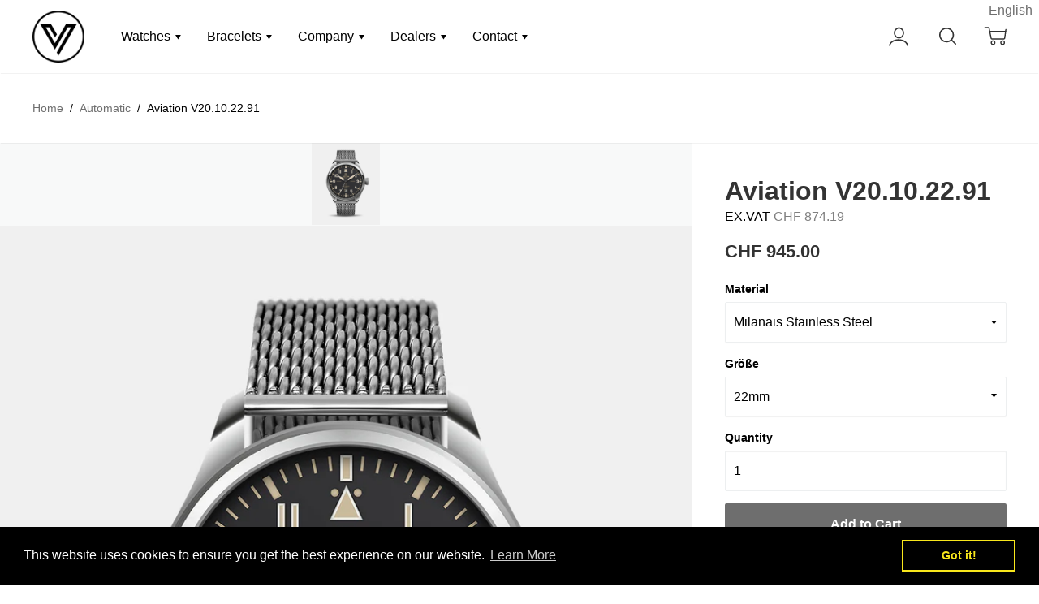

--- FILE ---
content_type: text/html; charset=utf-8
request_url: https://www.votumwatches.com/collections/automatic/products/aviation-v20-10-22-91
body_size: 25112
content:
<!DOCTYPE html>



<!--
      ___                       ___           ___           ___
     /  /\                     /__/\         /  /\         /  /\
    /  /:/_                    \  \:\       /  /:/        /  /::\
   /  /:/ /\  ___     ___       \  \:\     /  /:/        /  /:/\:\
  /  /:/ /:/ /__/\   /  /\  ___  \  \:\   /  /:/  ___   /  /:/  \:\
 /__/:/ /:/  \  \:\ /  /:/ /__/\  \__\:\ /__/:/  /  /\ /__/:/ \__\:\
 \  \:\/:/    \  \:\  /:/  \  \:\ /  /:/ \  \:\ /  /:/ \  \:\ /  /:/
  \  \::/      \  \:\/:/    \  \:\  /:/   \  \:\  /:/   \  \:\  /:/
   \  \:\       \  \::/      \  \:\/:/     \  \:\/:/     \  \:\/:/
    \  \:\       \__\/        \  \::/       \  \::/       \  \::/
     \__\/                     \__\/         \__\/         \__\/

--------------------------------------------------------------------
#  Ira v2.8.0
#  Documentation: http://fluorescent.co/ira/
#  Purchase: https://themes.shopify.com/themes/ira/
#  A product by Fluorescent: http://fluorescent.co/
--------------------------------------------------------------------

-->


<!--[if lt IE 7]><html class="no-js lt-ie9 lt-ie8 lt-ie7" lang="en">
  <script src="//www.votumwatches.com/cdn/shop/t/19/assets/raf.js?1443" type="text/javascript"></script>
  <![endif]-->
<!--[if IE 7]><html class="no-js lt-ie9 lt-ie8" lang="en"> <![endif]-->
<!--[if IE 8]><html class="no-js lt-ie9" lang="en"> <![endif]-->
<!--[if IE 9 ]><html class="ie9 no-js"> <![endif]-->
<!--[if (gt IE 9)|!(IE)]><!--> <html class="no-js"> <!--<![endif]-->
<head><script async src="//www.votumwatches.com/cdn/shop/t/19/assets/ml_md5_lib.js?v=179601829834711722281592488127"></script>	
<script type="text/javascript">

    var current_locale = 'en';
    
    
    	 
    	
    		var def_loc = 'en';
        
            
	
    var enabled_locales = { 'en':'English'}                      
    var is_default_locale = true;
    
    var req_path = '/collections/automatic/products/aviation-v20-10-22-91';
    var root_path = '/';

    var ml_path_prefix = (root_path=='/') ? '' : root_path;

   
    var ml_redirect_mf = "";    

    
        var ml_domains_mf = {};
  	
	var ml_rtl = "ltr";
        
    	
  </script><script async src="//www.votumwatches.com/cdn/shop/t/19/assets/ml.js?v=106894271363984309201592488140"></script><link href="//www.votumwatches.com/cdn/shop/t/19/assets/ml_switcher.css?v=132625242233615873171592488131" rel="stylesheet" type="text/css" media="all" /> 



  <!-- Basic page needs ================================================== -->
  <meta charset="utf-8">
  <meta http-equiv="X-UA-Compatible" content="IE=edge,chrome=1">

  

  <!-- Title and description ================================================== -->
  <title>
  Aviation V20.10.22.91 &ndash; Votum Watches
  </title>

  
  <meta name="description" content="Swiss Made Case - 316L Stainless steel - Diameter 42.50mm - Height 11.20mm -Movement Automatic Swiss Made - Crystal Scratch resistant Sapphire - Dial Metal dial - Strap Milanais Stainless Steel - Warranty 24 Months">
  

  <!-- Helpers ================================================== -->
  
<!-- /snippets/social-meta-tags.liquid -->


  <meta property="og:type" content="product">
  <meta property="og:title" content="Aviation V20.10.22.91">
  
  <meta property="og:image" content="http://www.votumwatches.com/cdn/shop/products/V20.10.22.91_d20f694f-36e2-408e-b35e-412ef8d7594e_grande.jpg?v=1676366962">
  <meta property="og:image:secure_url" content="https://www.votumwatches.com/cdn/shop/products/V20.10.22.91_d20f694f-36e2-408e-b35e-412ef8d7594e_grande.jpg?v=1676366962">
  
  <meta property="og:price:amount" content="874.19">
  <meta property="og:price:currency" content="CHF">


  <meta property="og:description" content="Swiss Made Case - 316L Stainless steel - Diameter 42.50mm - Height 11.20mm -Movement Automatic Swiss Made - Crystal Scratch resistant Sapphire - Dial Metal dial - Strap Milanais Stainless Steel - Warranty 24 Months">

  <meta property="og:url" content="https://www.votumwatches.com/products/aviation-v20-10-22-91">
  <meta property="og:site_name" content="Votum Watches">





  <meta name="twitter:card" content="product">
  <meta name="twitter:title" content="Aviation V20.10.22.91">
  <meta name="twitter:description" content="Swiss MadeCase - 316L Stainless steel Diameter - 42.50mmHeight - 11.20mmMovement - Automatic Swiss MadeCrystal - Scratch resistant SapphireDial - Metal dialStrap - Milanais Stainless steelWarranty - 24 Months">
  <meta name="twitter:image" content="https://www.votumwatches.com/cdn/shop/products/V20.10.22.91_d20f694f-36e2-408e-b35e-412ef8d7594e_medium.jpg?v=1676366962">
  <meta name="twitter:image:width" content="240">
  <meta name="twitter:image:height" content="240">
  <meta name="twitter:label1" content="Price">
  
  <meta name="twitter:data1" content="CHF 874.19">
  
  <meta name="twitter:label2" content="Brand">
  <meta name="twitter:data2" content="VotumWatches">
  


  <link rel="canonical" href="https://www.votumwatches.com/products/aviation-v20-10-22-91">
  <meta name="viewport" content="width=device-width,initial-scale=1,user-scalable=no">
  <meta name="theme-color" content="#6e6e6e">

  <!-- CSS ================================================== -->
  <link href="//www.votumwatches.com/cdn/shop/t/19/assets/slick.css?v=33053420449797970001592488125" rel="stylesheet" type="text/css" media="all" />
  <link href="//www.votumwatches.com/cdn/shop/t/19/assets/style.scss.css?v=94914956774340019901759260521" rel="stylesheet" type="text/css" media="all" />
  <link href="//fonts.googleapis.com/css?family=Source+Sans+Pro:400,400i,700,700i" rel="stylesheet" type="text/css" media="all" />


  <!-- Header hook for plugins ================================================== -->
  <script>window.performance && window.performance.mark && window.performance.mark('shopify.content_for_header.start');</script><meta id="shopify-digital-wallet" name="shopify-digital-wallet" content="/17388259/digital_wallets/dialog">
<meta name="shopify-checkout-api-token" content="b698279b9842ebd5fc688953fd2b9d29">
<meta id="in-context-paypal-metadata" data-shop-id="17388259" data-venmo-supported="false" data-environment="production" data-locale="en_US" data-paypal-v4="true" data-currency="CHF">
<link rel="alternate" type="application/json+oembed" href="https://www.votumwatches.com/products/aviation-v20-10-22-91.oembed">
<script async="async" src="/checkouts/internal/preloads.js?locale=en-CH"></script>
<script id="shopify-features" type="application/json">{"accessToken":"b698279b9842ebd5fc688953fd2b9d29","betas":["rich-media-storefront-analytics"],"domain":"www.votumwatches.com","predictiveSearch":true,"shopId":17388259,"locale":"en"}</script>
<script>var Shopify = Shopify || {};
Shopify.shop = "votumwatches.myshopify.com";
Shopify.locale = "en";
Shopify.currency = {"active":"CHF","rate":"1.0"};
Shopify.country = "CH";
Shopify.theme = {"name":"NewVotum_VERSION_2_ml","id":81505419366,"schema_name":"Ira","schema_version":"2.8.0","theme_store_id":null,"role":"main"};
Shopify.theme.handle = "null";
Shopify.theme.style = {"id":null,"handle":null};
Shopify.cdnHost = "www.votumwatches.com/cdn";
Shopify.routes = Shopify.routes || {};
Shopify.routes.root = "/";</script>
<script type="module">!function(o){(o.Shopify=o.Shopify||{}).modules=!0}(window);</script>
<script>!function(o){function n(){var o=[];function n(){o.push(Array.prototype.slice.apply(arguments))}return n.q=o,n}var t=o.Shopify=o.Shopify||{};t.loadFeatures=n(),t.autoloadFeatures=n()}(window);</script>
<script id="shop-js-analytics" type="application/json">{"pageType":"product"}</script>
<script defer="defer" async type="module" src="//www.votumwatches.com/cdn/shopifycloud/shop-js/modules/v2/client.init-shop-cart-sync_D0dqhulL.en.esm.js"></script>
<script defer="defer" async type="module" src="//www.votumwatches.com/cdn/shopifycloud/shop-js/modules/v2/chunk.common_CpVO7qML.esm.js"></script>
<script type="module">
  await import("//www.votumwatches.com/cdn/shopifycloud/shop-js/modules/v2/client.init-shop-cart-sync_D0dqhulL.en.esm.js");
await import("//www.votumwatches.com/cdn/shopifycloud/shop-js/modules/v2/chunk.common_CpVO7qML.esm.js");

  window.Shopify.SignInWithShop?.initShopCartSync?.({"fedCMEnabled":true,"windoidEnabled":true});

</script>
<script>(function() {
  var isLoaded = false;
  function asyncLoad() {
    if (isLoaded) return;
    isLoaded = true;
    var urls = ["\/\/www.powr.io\/powr.js?powr-token=votumwatches.myshopify.com\u0026external-type=shopify\u0026shop=votumwatches.myshopify.com","\/\/www.powr.io\/powr.js?powr-token=votumwatches.myshopify.com\u0026external-type=shopify\u0026shop=votumwatches.myshopify.com","\/\/cdn.secomapp.com\/promotionpopup\/cdn\/allshops\/votumwatches\/1571910472.js?shop=votumwatches.myshopify.com","https:\/\/cdn.shopify.com\/s\/files\/1\/1738\/8259\/t\/19\/assets\/booster_eu_cookie_17388259.js?v=1677587888\u0026shop=votumwatches.myshopify.com"];
    for (var i = 0; i < urls.length; i++) {
      var s = document.createElement('script');
      s.type = 'text/javascript';
      s.async = true;
      s.src = urls[i];
      var x = document.getElementsByTagName('script')[0];
      x.parentNode.insertBefore(s, x);
    }
  };
  if(window.attachEvent) {
    window.attachEvent('onload', asyncLoad);
  } else {
    window.addEventListener('load', asyncLoad, false);
  }
})();</script>
<script id="__st">var __st={"a":17388259,"offset":3600,"reqid":"79dbe6b2-7c59-4392-a03e-4e198baedc09-1764900478","pageurl":"www.votumwatches.com\/collections\/automatic\/products\/aviation-v20-10-22-91","u":"12d8c2e8db3b","p":"product","rtyp":"product","rid":6848181567590};</script>
<script>window.ShopifyPaypalV4VisibilityTracking = true;</script>
<script id="captcha-bootstrap">!function(){'use strict';const t='contact',e='account',n='new_comment',o=[[t,t],['blogs',n],['comments',n],[t,'customer']],c=[[e,'customer_login'],[e,'guest_login'],[e,'recover_customer_password'],[e,'create_customer']],r=t=>t.map((([t,e])=>`form[action*='/${t}']:not([data-nocaptcha='true']) input[name='form_type'][value='${e}']`)).join(','),a=t=>()=>t?[...document.querySelectorAll(t)].map((t=>t.form)):[];function s(){const t=[...o],e=r(t);return a(e)}const i='password',u='form_key',d=['recaptcha-v3-token','g-recaptcha-response','h-captcha-response',i],f=()=>{try{return window.sessionStorage}catch{return}},m='__shopify_v',_=t=>t.elements[u];function p(t,e,n=!1){try{const o=window.sessionStorage,c=JSON.parse(o.getItem(e)),{data:r}=function(t){const{data:e,action:n}=t;return t[m]||n?{data:e,action:n}:{data:t,action:n}}(c);for(const[e,n]of Object.entries(r))t.elements[e]&&(t.elements[e].value=n);n&&o.removeItem(e)}catch(o){console.error('form repopulation failed',{error:o})}}const l='form_type',E='cptcha';function T(t){t.dataset[E]=!0}const w=window,h=w.document,L='Shopify',v='ce_forms',y='captcha';let A=!1;((t,e)=>{const n=(g='f06e6c50-85a8-45c8-87d0-21a2b65856fe',I='https://cdn.shopify.com/shopifycloud/storefront-forms-hcaptcha/ce_storefront_forms_captcha_hcaptcha.v1.5.2.iife.js',D={infoText:'Protected by hCaptcha',privacyText:'Privacy',termsText:'Terms'},(t,e,n)=>{const o=w[L][v],c=o.bindForm;if(c)return c(t,g,e,D).then(n);var r;o.q.push([[t,g,e,D],n]),r=I,A||(h.body.append(Object.assign(h.createElement('script'),{id:'captcha-provider',async:!0,src:r})),A=!0)});var g,I,D;w[L]=w[L]||{},w[L][v]=w[L][v]||{},w[L][v].q=[],w[L][y]=w[L][y]||{},w[L][y].protect=function(t,e){n(t,void 0,e),T(t)},Object.freeze(w[L][y]),function(t,e,n,w,h,L){const[v,y,A,g]=function(t,e,n){const i=e?o:[],u=t?c:[],d=[...i,...u],f=r(d),m=r(i),_=r(d.filter((([t,e])=>n.includes(e))));return[a(f),a(m),a(_),s()]}(w,h,L),I=t=>{const e=t.target;return e instanceof HTMLFormElement?e:e&&e.form},D=t=>v().includes(t);t.addEventListener('submit',(t=>{const e=I(t);if(!e)return;const n=D(e)&&!e.dataset.hcaptchaBound&&!e.dataset.recaptchaBound,o=_(e),c=g().includes(e)&&(!o||!o.value);(n||c)&&t.preventDefault(),c&&!n&&(function(t){try{if(!f())return;!function(t){const e=f();if(!e)return;const n=_(t);if(!n)return;const o=n.value;o&&e.removeItem(o)}(t);const e=Array.from(Array(32),(()=>Math.random().toString(36)[2])).join('');!function(t,e){_(t)||t.append(Object.assign(document.createElement('input'),{type:'hidden',name:u})),t.elements[u].value=e}(t,e),function(t,e){const n=f();if(!n)return;const o=[...t.querySelectorAll(`input[type='${i}']`)].map((({name:t})=>t)),c=[...d,...o],r={};for(const[a,s]of new FormData(t).entries())c.includes(a)||(r[a]=s);n.setItem(e,JSON.stringify({[m]:1,action:t.action,data:r}))}(t,e)}catch(e){console.error('failed to persist form',e)}}(e),e.submit())}));const S=(t,e)=>{t&&!t.dataset[E]&&(n(t,e.some((e=>e===t))),T(t))};for(const o of['focusin','change'])t.addEventListener(o,(t=>{const e=I(t);D(e)&&S(e,y())}));const B=e.get('form_key'),M=e.get(l),P=B&&M;t.addEventListener('DOMContentLoaded',(()=>{const t=y();if(P)for(const e of t)e.elements[l].value===M&&p(e,B);[...new Set([...A(),...v().filter((t=>'true'===t.dataset.shopifyCaptcha))])].forEach((e=>S(e,t)))}))}(h,new URLSearchParams(w.location.search),n,t,e,['guest_login'])})(!1,!0)}();</script>
<script integrity="sha256-52AcMU7V7pcBOXWImdc/TAGTFKeNjmkeM1Pvks/DTgc=" data-source-attribution="shopify.loadfeatures" defer="defer" src="//www.votumwatches.com/cdn/shopifycloud/storefront/assets/storefront/load_feature-81c60534.js" crossorigin="anonymous"></script>
<script data-source-attribution="shopify.dynamic_checkout.dynamic.init">var Shopify=Shopify||{};Shopify.PaymentButton=Shopify.PaymentButton||{isStorefrontPortableWallets:!0,init:function(){window.Shopify.PaymentButton.init=function(){};var t=document.createElement("script");t.src="https://www.votumwatches.com/cdn/shopifycloud/portable-wallets/latest/portable-wallets.en.js",t.type="module",document.head.appendChild(t)}};
</script>
<script data-source-attribution="shopify.dynamic_checkout.buyer_consent">
  function portableWalletsHideBuyerConsent(e){var t=document.getElementById("shopify-buyer-consent"),n=document.getElementById("shopify-subscription-policy-button");t&&n&&(t.classList.add("hidden"),t.setAttribute("aria-hidden","true"),n.removeEventListener("click",e))}function portableWalletsShowBuyerConsent(e){var t=document.getElementById("shopify-buyer-consent"),n=document.getElementById("shopify-subscription-policy-button");t&&n&&(t.classList.remove("hidden"),t.removeAttribute("aria-hidden"),n.addEventListener("click",e))}window.Shopify?.PaymentButton&&(window.Shopify.PaymentButton.hideBuyerConsent=portableWalletsHideBuyerConsent,window.Shopify.PaymentButton.showBuyerConsent=portableWalletsShowBuyerConsent);
</script>
<script data-source-attribution="shopify.dynamic_checkout.cart.bootstrap">document.addEventListener("DOMContentLoaded",(function(){function t(){return document.querySelector("shopify-accelerated-checkout-cart, shopify-accelerated-checkout")}if(t())Shopify.PaymentButton.init();else{new MutationObserver((function(e,n){t()&&(Shopify.PaymentButton.init(),n.disconnect())})).observe(document.body,{childList:!0,subtree:!0})}}));
</script>
<link id="shopify-accelerated-checkout-styles" rel="stylesheet" media="screen" href="https://www.votumwatches.com/cdn/shopifycloud/portable-wallets/latest/accelerated-checkout-backwards-compat.css" crossorigin="anonymous">
<style id="shopify-accelerated-checkout-cart">
        #shopify-buyer-consent {
  margin-top: 1em;
  display: inline-block;
  width: 100%;
}

#shopify-buyer-consent.hidden {
  display: none;
}

#shopify-subscription-policy-button {
  background: none;
  border: none;
  padding: 0;
  text-decoration: underline;
  font-size: inherit;
  cursor: pointer;
}

#shopify-subscription-policy-button::before {
  box-shadow: none;
}

      </style>

<script>window.performance && window.performance.mark && window.performance.mark('shopify.content_for_header.end');</script>

  <script src="//ajax.googleapis.com/ajax/libs/jquery/1.11.0/jquery.min.js" type="text/javascript"></script>
  <script src="//www.votumwatches.com/cdn/shop/t/19/assets/modernizr.min.js?v=137617515274177302221592488137" type="text/javascript"></script>

  

  <script src="https://ajax.googleapis.com/ajax/libs/webfont/1.5.18/webfont.js"></script>



  <script src="//www.votumwatches.com/cdn/shop/t/19/assets/libraries.min.js?v=85894768790747955291592488127" type="text/javascript"></script>


  
  

<script type="text/javascript" id="redirector">
	var m4u_redirects = {"5b0fe96b56421":"{\"locale\":\"*\",\"origin_url\":\"\\\/\",\"countries\":[\"AT\",\"DE\",\"LI\",\"CH\"],\"execution\":\"1\",\"language\":\"de\",\"type\":\"ml_switch_language\"}","5b17c7ed0ce83":"{\"locale\":\"*\",\"origin_url\":\"\\\/\",\"countries\":[\"BE\",\"BJ\",\"BF\",\"BI\",\"CM\",\"CF\",\"TD\",\"CG\",\"CI\",\"DJ\",\"FR\",\"GN\",\"HT\",\"MG\",\"ML\",\"MC\",\"NE\",\"RW\",\"SN\",\"SC\",\"TG\",\"VU\"],\"execution\":\"1\",\"language\":\"fr\",\"type\":\"ml_switch_language\"}"};
    var m4u_debug = null;
</script>
<script src="//www.modules4u.biz/shopify/redirector/js/ip.js.php?shop=votumwatches.myshopify.com" type="text/javascript"></script>
<link rel="stylesheet" href="//www.votumwatches.com/cdn/shop/t/19/assets/sca-pp.css?v=178374312540912810101616595398">
 <script>
  
	SCAPPLive = {};
  
  SCAPPShop = {};
    
  </script>
<script src="//www.votumwatches.com/cdn/shop/t/19/assets/sca-pp-initial.js?v=44055980046105472121616595396" type="text/javascript"></script>
   
<script src="https://cdn.shopify.com/extensions/8d2c31d3-a828-4daf-820f-80b7f8e01c39/nova-eu-cookie-bar-gdpr-4/assets/nova-cookie-app-embed.js" type="text/javascript" defer="defer"></script>
<link href="https://cdn.shopify.com/extensions/8d2c31d3-a828-4daf-820f-80b7f8e01c39/nova-eu-cookie-bar-gdpr-4/assets/nova-cookie.css" rel="stylesheet" type="text/css" media="all">
<link href="https://monorail-edge.shopifysvc.com" rel="dns-prefetch">
<script>(function(){if ("sendBeacon" in navigator && "performance" in window) {try {var session_token_from_headers = performance.getEntriesByType('navigation')[0].serverTiming.find(x => x.name == '_s').description;} catch {var session_token_from_headers = undefined;}var session_cookie_matches = document.cookie.match(/_shopify_s=([^;]*)/);var session_token_from_cookie = session_cookie_matches && session_cookie_matches.length === 2 ? session_cookie_matches[1] : "";var session_token = session_token_from_headers || session_token_from_cookie || "";function handle_abandonment_event(e) {var entries = performance.getEntries().filter(function(entry) {return /monorail-edge.shopifysvc.com/.test(entry.name);});if (!window.abandonment_tracked && entries.length === 0) {window.abandonment_tracked = true;var currentMs = Date.now();var navigation_start = performance.timing.navigationStart;var payload = {shop_id: 17388259,url: window.location.href,navigation_start,duration: currentMs - navigation_start,session_token,page_type: "product"};window.navigator.sendBeacon("https://monorail-edge.shopifysvc.com/v1/produce", JSON.stringify({schema_id: "online_store_buyer_site_abandonment/1.1",payload: payload,metadata: {event_created_at_ms: currentMs,event_sent_at_ms: currentMs}}));}}window.addEventListener('pagehide', handle_abandonment_event);}}());</script>
<script id="web-pixels-manager-setup">(function e(e,d,r,n,o){if(void 0===o&&(o={}),!Boolean(null===(a=null===(i=window.Shopify)||void 0===i?void 0:i.analytics)||void 0===a?void 0:a.replayQueue)){var i,a;window.Shopify=window.Shopify||{};var t=window.Shopify;t.analytics=t.analytics||{};var s=t.analytics;s.replayQueue=[],s.publish=function(e,d,r){return s.replayQueue.push([e,d,r]),!0};try{self.performance.mark("wpm:start")}catch(e){}var l=function(){var e={modern:/Edge?\/(1{2}[4-9]|1[2-9]\d|[2-9]\d{2}|\d{4,})\.\d+(\.\d+|)|Firefox\/(1{2}[4-9]|1[2-9]\d|[2-9]\d{2}|\d{4,})\.\d+(\.\d+|)|Chrom(ium|e)\/(9{2}|\d{3,})\.\d+(\.\d+|)|(Maci|X1{2}).+ Version\/(15\.\d+|(1[6-9]|[2-9]\d|\d{3,})\.\d+)([,.]\d+|)( \(\w+\)|)( Mobile\/\w+|) Safari\/|Chrome.+OPR\/(9{2}|\d{3,})\.\d+\.\d+|(CPU[ +]OS|iPhone[ +]OS|CPU[ +]iPhone|CPU IPhone OS|CPU iPad OS)[ +]+(15[._]\d+|(1[6-9]|[2-9]\d|\d{3,})[._]\d+)([._]\d+|)|Android:?[ /-](13[3-9]|1[4-9]\d|[2-9]\d{2}|\d{4,})(\.\d+|)(\.\d+|)|Android.+Firefox\/(13[5-9]|1[4-9]\d|[2-9]\d{2}|\d{4,})\.\d+(\.\d+|)|Android.+Chrom(ium|e)\/(13[3-9]|1[4-9]\d|[2-9]\d{2}|\d{4,})\.\d+(\.\d+|)|SamsungBrowser\/([2-9]\d|\d{3,})\.\d+/,legacy:/Edge?\/(1[6-9]|[2-9]\d|\d{3,})\.\d+(\.\d+|)|Firefox\/(5[4-9]|[6-9]\d|\d{3,})\.\d+(\.\d+|)|Chrom(ium|e)\/(5[1-9]|[6-9]\d|\d{3,})\.\d+(\.\d+|)([\d.]+$|.*Safari\/(?![\d.]+ Edge\/[\d.]+$))|(Maci|X1{2}).+ Version\/(10\.\d+|(1[1-9]|[2-9]\d|\d{3,})\.\d+)([,.]\d+|)( \(\w+\)|)( Mobile\/\w+|) Safari\/|Chrome.+OPR\/(3[89]|[4-9]\d|\d{3,})\.\d+\.\d+|(CPU[ +]OS|iPhone[ +]OS|CPU[ +]iPhone|CPU IPhone OS|CPU iPad OS)[ +]+(10[._]\d+|(1[1-9]|[2-9]\d|\d{3,})[._]\d+)([._]\d+|)|Android:?[ /-](13[3-9]|1[4-9]\d|[2-9]\d{2}|\d{4,})(\.\d+|)(\.\d+|)|Mobile Safari.+OPR\/([89]\d|\d{3,})\.\d+\.\d+|Android.+Firefox\/(13[5-9]|1[4-9]\d|[2-9]\d{2}|\d{4,})\.\d+(\.\d+|)|Android.+Chrom(ium|e)\/(13[3-9]|1[4-9]\d|[2-9]\d{2}|\d{4,})\.\d+(\.\d+|)|Android.+(UC? ?Browser|UCWEB|U3)[ /]?(15\.([5-9]|\d{2,})|(1[6-9]|[2-9]\d|\d{3,})\.\d+)\.\d+|SamsungBrowser\/(5\.\d+|([6-9]|\d{2,})\.\d+)|Android.+MQ{2}Browser\/(14(\.(9|\d{2,})|)|(1[5-9]|[2-9]\d|\d{3,})(\.\d+|))(\.\d+|)|K[Aa][Ii]OS\/(3\.\d+|([4-9]|\d{2,})\.\d+)(\.\d+|)/},d=e.modern,r=e.legacy,n=navigator.userAgent;return n.match(d)?"modern":n.match(r)?"legacy":"unknown"}(),u="modern"===l?"modern":"legacy",c=(null!=n?n:{modern:"",legacy:""})[u],f=function(e){return[e.baseUrl,"/wpm","/b",e.hashVersion,"modern"===e.buildTarget?"m":"l",".js"].join("")}({baseUrl:d,hashVersion:r,buildTarget:u}),m=function(e){var d=e.version,r=e.bundleTarget,n=e.surface,o=e.pageUrl,i=e.monorailEndpoint;return{emit:function(e){var a=e.status,t=e.errorMsg,s=(new Date).getTime(),l=JSON.stringify({metadata:{event_sent_at_ms:s},events:[{schema_id:"web_pixels_manager_load/3.1",payload:{version:d,bundle_target:r,page_url:o,status:a,surface:n,error_msg:t},metadata:{event_created_at_ms:s}}]});if(!i)return console&&console.warn&&console.warn("[Web Pixels Manager] No Monorail endpoint provided, skipping logging."),!1;try{return self.navigator.sendBeacon.bind(self.navigator)(i,l)}catch(e){}var u=new XMLHttpRequest;try{return u.open("POST",i,!0),u.setRequestHeader("Content-Type","text/plain"),u.send(l),!0}catch(e){return console&&console.warn&&console.warn("[Web Pixels Manager] Got an unhandled error while logging to Monorail."),!1}}}}({version:r,bundleTarget:l,surface:e.surface,pageUrl:self.location.href,monorailEndpoint:e.monorailEndpoint});try{o.browserTarget=l,function(e){var d=e.src,r=e.async,n=void 0===r||r,o=e.onload,i=e.onerror,a=e.sri,t=e.scriptDataAttributes,s=void 0===t?{}:t,l=document.createElement("script"),u=document.querySelector("head"),c=document.querySelector("body");if(l.async=n,l.src=d,a&&(l.integrity=a,l.crossOrigin="anonymous"),s)for(var f in s)if(Object.prototype.hasOwnProperty.call(s,f))try{l.dataset[f]=s[f]}catch(e){}if(o&&l.addEventListener("load",o),i&&l.addEventListener("error",i),u)u.appendChild(l);else{if(!c)throw new Error("Did not find a head or body element to append the script");c.appendChild(l)}}({src:f,async:!0,onload:function(){if(!function(){var e,d;return Boolean(null===(d=null===(e=window.Shopify)||void 0===e?void 0:e.analytics)||void 0===d?void 0:d.initialized)}()){var d=window.webPixelsManager.init(e)||void 0;if(d){var r=window.Shopify.analytics;r.replayQueue.forEach((function(e){var r=e[0],n=e[1],o=e[2];d.publishCustomEvent(r,n,o)})),r.replayQueue=[],r.publish=d.publishCustomEvent,r.visitor=d.visitor,r.initialized=!0}}},onerror:function(){return m.emit({status:"failed",errorMsg:"".concat(f," has failed to load")})},sri:function(e){var d=/^sha384-[A-Za-z0-9+/=]+$/;return"string"==typeof e&&d.test(e)}(c)?c:"",scriptDataAttributes:o}),m.emit({status:"loading"})}catch(e){m.emit({status:"failed",errorMsg:(null==e?void 0:e.message)||"Unknown error"})}}})({shopId: 17388259,storefrontBaseUrl: "https://www.votumwatches.com",extensionsBaseUrl: "https://extensions.shopifycdn.com/cdn/shopifycloud/web-pixels-manager",monorailEndpoint: "https://monorail-edge.shopifysvc.com/unstable/produce_batch",surface: "storefront-renderer",enabledBetaFlags: ["2dca8a86"],webPixelsConfigList: [{"id":"167051650","eventPayloadVersion":"v1","runtimeContext":"LAX","scriptVersion":"1","type":"CUSTOM","privacyPurposes":["MARKETING"],"name":"Meta pixel (migrated)"},{"id":"shopify-app-pixel","configuration":"{}","eventPayloadVersion":"v1","runtimeContext":"STRICT","scriptVersion":"0450","apiClientId":"shopify-pixel","type":"APP","privacyPurposes":["ANALYTICS","MARKETING"]},{"id":"shopify-custom-pixel","eventPayloadVersion":"v1","runtimeContext":"LAX","scriptVersion":"0450","apiClientId":"shopify-pixel","type":"CUSTOM","privacyPurposes":["ANALYTICS","MARKETING"]}],isMerchantRequest: false,initData: {"shop":{"name":"Votum Watches","paymentSettings":{"currencyCode":"CHF"},"myshopifyDomain":"votumwatches.myshopify.com","countryCode":"CH","storefrontUrl":"https:\/\/www.votumwatches.com"},"customer":null,"cart":null,"checkout":null,"productVariants":[{"price":{"amount":874.19,"currencyCode":"CHF"},"product":{"title":"Aviation V20.10.22.91","vendor":"VotumWatches","id":"6848181567590","untranslatedTitle":"Aviation V20.10.22.91","url":"\/products\/aviation-v20-10-22-91","type":"watch"},"id":"40037544755302","image":{"src":"\/\/www.votumwatches.com\/cdn\/shop\/products\/V20.10.22.91_d20f694f-36e2-408e-b35e-412ef8d7594e.jpg?v=1676366962"},"sku":"","title":"Milanais Stainless Steel \/ 22mm","untranslatedTitle":"Milanais Stainless Steel \/ 22mm"}],"purchasingCompany":null},},"https://www.votumwatches.com/cdn","ae1676cfwd2530674p4253c800m34e853cb",{"modern":"","legacy":""},{"shopId":"17388259","storefrontBaseUrl":"https:\/\/www.votumwatches.com","extensionBaseUrl":"https:\/\/extensions.shopifycdn.com\/cdn\/shopifycloud\/web-pixels-manager","surface":"storefront-renderer","enabledBetaFlags":"[\"2dca8a86\"]","isMerchantRequest":"false","hashVersion":"ae1676cfwd2530674p4253c800m34e853cb","publish":"custom","events":"[[\"page_viewed\",{}],[\"product_viewed\",{\"productVariant\":{\"price\":{\"amount\":874.19,\"currencyCode\":\"CHF\"},\"product\":{\"title\":\"Aviation V20.10.22.91\",\"vendor\":\"VotumWatches\",\"id\":\"6848181567590\",\"untranslatedTitle\":\"Aviation V20.10.22.91\",\"url\":\"\/products\/aviation-v20-10-22-91\",\"type\":\"watch\"},\"id\":\"40037544755302\",\"image\":{\"src\":\"\/\/www.votumwatches.com\/cdn\/shop\/products\/V20.10.22.91_d20f694f-36e2-408e-b35e-412ef8d7594e.jpg?v=1676366962\"},\"sku\":\"\",\"title\":\"Milanais Stainless Steel \/ 22mm\",\"untranslatedTitle\":\"Milanais Stainless Steel \/ 22mm\"}}]]"});</script><script>
  window.ShopifyAnalytics = window.ShopifyAnalytics || {};
  window.ShopifyAnalytics.meta = window.ShopifyAnalytics.meta || {};
  window.ShopifyAnalytics.meta.currency = 'CHF';
  var meta = {"product":{"id":6848181567590,"gid":"gid:\/\/shopify\/Product\/6848181567590","vendor":"VotumWatches","type":"watch","variants":[{"id":40037544755302,"price":87419,"name":"Aviation V20.10.22.91 - Milanais Stainless Steel \/ 22mm","public_title":"Milanais Stainless Steel \/ 22mm","sku":""}],"remote":false},"page":{"pageType":"product","resourceType":"product","resourceId":6848181567590}};
  for (var attr in meta) {
    window.ShopifyAnalytics.meta[attr] = meta[attr];
  }
</script>
<script class="analytics">
  (function () {
    var customDocumentWrite = function(content) {
      var jquery = null;

      if (window.jQuery) {
        jquery = window.jQuery;
      } else if (window.Checkout && window.Checkout.$) {
        jquery = window.Checkout.$;
      }

      if (jquery) {
        jquery('body').append(content);
      }
    };

    var hasLoggedConversion = function(token) {
      if (token) {
        return document.cookie.indexOf('loggedConversion=' + token) !== -1;
      }
      return false;
    }

    var setCookieIfConversion = function(token) {
      if (token) {
        var twoMonthsFromNow = new Date(Date.now());
        twoMonthsFromNow.setMonth(twoMonthsFromNow.getMonth() + 2);

        document.cookie = 'loggedConversion=' + token + '; expires=' + twoMonthsFromNow;
      }
    }

    var trekkie = window.ShopifyAnalytics.lib = window.trekkie = window.trekkie || [];
    if (trekkie.integrations) {
      return;
    }
    trekkie.methods = [
      'identify',
      'page',
      'ready',
      'track',
      'trackForm',
      'trackLink'
    ];
    trekkie.factory = function(method) {
      return function() {
        var args = Array.prototype.slice.call(arguments);
        args.unshift(method);
        trekkie.push(args);
        return trekkie;
      };
    };
    for (var i = 0; i < trekkie.methods.length; i++) {
      var key = trekkie.methods[i];
      trekkie[key] = trekkie.factory(key);
    }
    trekkie.load = function(config) {
      trekkie.config = config || {};
      trekkie.config.initialDocumentCookie = document.cookie;
      var first = document.getElementsByTagName('script')[0];
      var script = document.createElement('script');
      script.type = 'text/javascript';
      script.onerror = function(e) {
        var scriptFallback = document.createElement('script');
        scriptFallback.type = 'text/javascript';
        scriptFallback.onerror = function(error) {
                var Monorail = {
      produce: function produce(monorailDomain, schemaId, payload) {
        var currentMs = new Date().getTime();
        var event = {
          schema_id: schemaId,
          payload: payload,
          metadata: {
            event_created_at_ms: currentMs,
            event_sent_at_ms: currentMs
          }
        };
        return Monorail.sendRequest("https://" + monorailDomain + "/v1/produce", JSON.stringify(event));
      },
      sendRequest: function sendRequest(endpointUrl, payload) {
        // Try the sendBeacon API
        if (window && window.navigator && typeof window.navigator.sendBeacon === 'function' && typeof window.Blob === 'function' && !Monorail.isIos12()) {
          var blobData = new window.Blob([payload], {
            type: 'text/plain'
          });

          if (window.navigator.sendBeacon(endpointUrl, blobData)) {
            return true;
          } // sendBeacon was not successful

        } // XHR beacon

        var xhr = new XMLHttpRequest();

        try {
          xhr.open('POST', endpointUrl);
          xhr.setRequestHeader('Content-Type', 'text/plain');
          xhr.send(payload);
        } catch (e) {
          console.log(e);
        }

        return false;
      },
      isIos12: function isIos12() {
        return window.navigator.userAgent.lastIndexOf('iPhone; CPU iPhone OS 12_') !== -1 || window.navigator.userAgent.lastIndexOf('iPad; CPU OS 12_') !== -1;
      }
    };
    Monorail.produce('monorail-edge.shopifysvc.com',
      'trekkie_storefront_load_errors/1.1',
      {shop_id: 17388259,
      theme_id: 81505419366,
      app_name: "storefront",
      context_url: window.location.href,
      source_url: "//www.votumwatches.com/cdn/s/trekkie.storefront.94e7babdf2ec3663c2b14be7d5a3b25b9303ebb0.min.js"});

        };
        scriptFallback.async = true;
        scriptFallback.src = '//www.votumwatches.com/cdn/s/trekkie.storefront.94e7babdf2ec3663c2b14be7d5a3b25b9303ebb0.min.js';
        first.parentNode.insertBefore(scriptFallback, first);
      };
      script.async = true;
      script.src = '//www.votumwatches.com/cdn/s/trekkie.storefront.94e7babdf2ec3663c2b14be7d5a3b25b9303ebb0.min.js';
      first.parentNode.insertBefore(script, first);
    };
    trekkie.load(
      {"Trekkie":{"appName":"storefront","development":false,"defaultAttributes":{"shopId":17388259,"isMerchantRequest":null,"themeId":81505419366,"themeCityHash":"8654048527722717911","contentLanguage":"en","currency":"CHF","eventMetadataId":"37cc4ecb-93f4-48b1-a6cd-a6541441dd3b"},"isServerSideCookieWritingEnabled":true,"monorailRegion":"shop_domain","enabledBetaFlags":["f0df213a"]},"Session Attribution":{},"S2S":{"facebookCapiEnabled":false,"source":"trekkie-storefront-renderer","apiClientId":580111}}
    );

    var loaded = false;
    trekkie.ready(function() {
      if (loaded) return;
      loaded = true;

      window.ShopifyAnalytics.lib = window.trekkie;

      var originalDocumentWrite = document.write;
      document.write = customDocumentWrite;
      try { window.ShopifyAnalytics.merchantGoogleAnalytics.call(this); } catch(error) {};
      document.write = originalDocumentWrite;

      window.ShopifyAnalytics.lib.page(null,{"pageType":"product","resourceType":"product","resourceId":6848181567590,"shopifyEmitted":true});

      var match = window.location.pathname.match(/checkouts\/(.+)\/(thank_you|post_purchase)/)
      var token = match? match[1]: undefined;
      if (!hasLoggedConversion(token)) {
        setCookieIfConversion(token);
        window.ShopifyAnalytics.lib.track("Viewed Product",{"currency":"CHF","variantId":40037544755302,"productId":6848181567590,"productGid":"gid:\/\/shopify\/Product\/6848181567590","name":"Aviation V20.10.22.91 - Milanais Stainless Steel \/ 22mm","price":"874.19","sku":"","brand":"VotumWatches","variant":"Milanais Stainless Steel \/ 22mm","category":"watch","nonInteraction":true,"remote":false},undefined,undefined,{"shopifyEmitted":true});
      window.ShopifyAnalytics.lib.track("monorail:\/\/trekkie_storefront_viewed_product\/1.1",{"currency":"CHF","variantId":40037544755302,"productId":6848181567590,"productGid":"gid:\/\/shopify\/Product\/6848181567590","name":"Aviation V20.10.22.91 - Milanais Stainless Steel \/ 22mm","price":"874.19","sku":"","brand":"VotumWatches","variant":"Milanais Stainless Steel \/ 22mm","category":"watch","nonInteraction":true,"remote":false,"referer":"https:\/\/www.votumwatches.com\/collections\/automatic\/products\/aviation-v20-10-22-91"});
      }
    });


        var eventsListenerScript = document.createElement('script');
        eventsListenerScript.async = true;
        eventsListenerScript.src = "//www.votumwatches.com/cdn/shopifycloud/storefront/assets/shop_events_listener-3da45d37.js";
        document.getElementsByTagName('head')[0].appendChild(eventsListenerScript);

})();</script>
  <script>
  if (!window.ga || (window.ga && typeof window.ga !== 'function')) {
    window.ga = function ga() {
      (window.ga.q = window.ga.q || []).push(arguments);
      if (window.Shopify && window.Shopify.analytics && typeof window.Shopify.analytics.publish === 'function') {
        window.Shopify.analytics.publish("ga_stub_called", {}, {sendTo: "google_osp_migration"});
      }
      console.error("Shopify's Google Analytics stub called with:", Array.from(arguments), "\nSee https://help.shopify.com/manual/promoting-marketing/pixels/pixel-migration#google for more information.");
    };
    if (window.Shopify && window.Shopify.analytics && typeof window.Shopify.analytics.publish === 'function') {
      window.Shopify.analytics.publish("ga_stub_initialized", {}, {sendTo: "google_osp_migration"});
    }
  }
</script>
<script
  defer
  src="https://www.votumwatches.com/cdn/shopifycloud/perf-kit/shopify-perf-kit-2.1.2.min.js"
  data-application="storefront-renderer"
  data-shop-id="17388259"
  data-render-region="gcp-us-east1"
  data-page-type="product"
  data-theme-instance-id="81505419366"
  data-theme-name="Ira"
  data-theme-version="2.8.0"
  data-monorail-region="shop_domain"
  data-resource-timing-sampling-rate="10"
  data-shs="true"
  data-shs-beacon="true"
  data-shs-export-with-fetch="true"
  data-shs-logs-sample-rate="1"
></script>
</head>


<body id="aviation-v20-10-22-91" class="template-product" >
 










 

<div class="ml_lang_selector" style="position:fixed;z-index:99999999999;top:0;right:0; direction:ltr !important;">
	
		<a id="en" class="ml_link" style="cursor:pointer;">English</a>&nbsp;&nbsp;
	  
</div>


  
<svg tabindex="-1" version="1.1" xmlns="http://www.w3.org/2000/svg" xmlns:xlink="http://www.w3.org/1999/xlink" xmlns:sketch="http://www.bohemiancoding.com/sketch/ns" style="display: none;">

  <symbol id="icon-burger" width="23px" height="16px" viewBox="0 0 23 16">
    <rect x="0" y="0" width="23" height="1.44000006" rx="0.720000029"></rect>
    <rect x="0" y="7" width="23" height="1.44000006" rx="0.720000029"></rect>
    <rect x="0" y="14" width="23" height="1.44000006" rx="0.720000029"></rect>
  </symbol>

  <symbol id="icon-account" width="24px" height="24px" viewBox="0 0 24 24">
    <title>icon-account</title>
    <path d="M18.8,7.55 C18.8,3.78296326 15.9973061,0.7 12.5,0.7 C9.00269388,0.7 6.2,3.78296326 6.2,7.55 C6.2,11.3170367 9.00269388,14.4 12.5,14.4 C15.9973061,14.4 18.8,11.3170367 18.8,7.55 L18.8,7.55 Z M7.8,7.55 C7.8,4.63439126 9.92217388,2.3 12.5,2.3 C15.0778261,2.3 17.2,4.63439126 17.2,7.55 C17.2,10.4656087 15.0778261,12.8 12.5,12.8 C9.92217388,12.8 7.8,10.4656087 7.8,7.55 L7.8,7.55 Z"></path>
    <path d="M12,15.3000061 C5.53361059,15.3000061 0.2,18.9365588 0.2,23.6000061 L1.8,23.6000061 C1.8,19.9791822 6.31612492,16.9000061 12,16.9000061 C17.6838751,16.9000061 22.2,19.9791822 22.2,23.6000061 L23.8,23.6000061 C23.8,18.9365588 18.4663894,15.3000061 12,15.3000061 Z"></path>
  </symbol>

  <symbol id="icon-glass" width="14px" height="14px" viewBox="0 0 14 14">
    <title>icon-glass</title>
    <path d="M11.5,6 C11.5,2.96243388 9.03756612,0.5 6,0.5 C2.96243388,0.5 0.5,2.96243388 0.5,6 C0.5,9.03756612 2.96243388,11.5 6,11.5 C9.03756612,11.5 11.5,9.03756612 11.5,6 Z M1.5,6 C1.5,3.51471863 3.51471863,1.5 6,1.5 C8.48528137,1.5 10.5,3.51471863 10.5,6 C10.5,8.48528137 8.48528137,10.5 6,10.5 C3.51471863,10.5 1.5,8.48528137 1.5,6 Z"></path>
    <polygon points="12.4640067 12.690403 12.8163522 13.0451601 13.5258665 12.3404692 13.1735211 11.985712 10.3547572 9.14765452 10.0024117 8.79289733 9.29289733 9.4975883 9.64524282 9.85234548"></polygon>
  </symbol>

  <symbol id="icon-search" width="21" height="21" viewBox="0 0 21 21">
    <path d="M21,20.1710526 C21.0003238,19.9417609 20.9174291,19.7437346 20.7513158,19.5769737 L16.1230263,14.9486842 C17.0842671,13.8301809 17.7151881,12.5683388 18.0157895,11.1631579 L18.0157895,11.1493421 C18.1621145,10.4998561 18.2357987,9.8228824 18.2368421,9.11842105 C18.2371299,6.59570826 17.3437089,4.44044511 15.5565789,2.65263158 C13.7876182,0.884354441 11.6415656,0.000143914474 9.11842105,0 C6.59588816,0.000467722039 4.440625,0.884678248 2.65263158,2.65263158 C0.884678248,4.440625 0.000467722039,6.59588816 0,9.11842105 C0.000143914474,11.6415656 0.884354441,13.7876182 2.65263158,15.5565789 C4.44044511,17.3437089 6.59570826,18.2371299 9.11842105,18.2368421 C11.3594213,18.2373818 13.3028423,17.5327765 14.9486842,16.1230263 L19.5769737,20.7513158 C19.7437346,20.9174291 19.9417609,21.0003238 20.1710526,21 C20.4003084,21.0003238 20.5937294,20.9174291 20.7513158,20.7513158 C20.9174291,20.5937294 21.0003238,20.4003084 21,20.1710526 L21,20.1710526 L21,20.1710526 Z M14.3822368,3.82697368 C15.8463867,5.29043997 16.5786236,7.05425576 16.5789474,9.11842105 C16.5799907,9.70343339 16.5201223,10.2652755 16.3993421,10.8039474 C16.1022307,12.1546926 15.4344675,13.3428505 14.3960526,14.3684211 L14.3684211,14.3960526 C12.924815,15.8507042 11.174815,16.5783357 9.11842105,16.5789474 C7.05425576,16.5786236 5.29043997,15.8463867 3.82697368,14.3822368 C2.38077714,12.9367239 1.65775082,11.1821186 1.65789474,9.11842105 C1.65742701,7.05411184 2.38045333,5.29029605 3.82697368,3.82697368 C5.29029605,2.38045333 7.05411184,1.65742701 9.11842105,1.65789474 C11.1821186,1.65775082 12.9367239,2.38077714 14.3822368,3.82697368 L14.3822368,3.82697368 L14.3822368,3.82697368 Z"></path>
  </symbol>

  <symbol id="icon-cart" width="28px" height="23px" viewBox="0 0 28 23">
    <path d="M24.321498,15.7684741 L10.3560272,15.7684741 C9.33555092,15.7684741 8.44688329,15.0428329 8.24292679,14.0431685 L5.83707249,2.25358065 C5.76908699,1.92024357 5.47286444,1.6784788 5.13293693,1.6784788 L1.41836173,1.6784788 C1.02120152,1.6784788 0.699310982,1.35658826 0.699310982,0.959428054 C0.699310982,0.562267851 1.02120152,0.240377311 1.41836173,0.240377311 L5.13293693,0.240377311 C6.15341319,0.240377311 7.04173396,0.966018485 7.24603733,1.96568286 L9.65189163,13.7552708 C9.71987713,14.0886078 10.0160997,14.3303726 10.3560272,14.3303726 L24.3211511,14.3303726 C24.6777282,14.3303726 24.9840098,14.0639804 25.0332646,13.7108721 L26.4900968,3.2563668 C26.5449014,2.86336897 26.9070283,2.58934578 27.3014136,2.64380355 C27.6944114,2.69860819 27.9687814,3.06177564 27.9139768,3.45512033 L26.4571446,13.9096256 C26.3097271,14.9692976 25.3915759,15.7684741 24.321498,15.7684741 L24.321498,15.7684741 Z"></path>
    <path d="M11.3869094,22.47788 C10.8038296,22.47788 10.2335839,22.3113849 9.69143422,21.9832508 C9.39243675,21.8021874 9.13887858,21.5486292 8.95781515,21.2496318 C8.34733309,20.2412958 8.3029344,19.0716676 8.83849366,18.1205643 C9.35636281,17.2017195 10.3327872,16.63078 11.3865625,16.63078 C11.9696423,16.63078 12.539888,16.7972751 13.0820377,17.1254092 C13.3810352,17.3064726 13.6345933,17.5600308 13.8156568,17.8590283 C14.4261388,18.8677111 14.4705375,20.0373393 13.9346314,20.9880957 C13.4167622,21.9072874 12.4406847,22.47788 11.3869094,22.47788 L11.3869094,22.47788 L11.3869094,22.47788 Z M11.3869094,18.0688815 C10.8513501,18.0688815 10.3549866,18.3595542 10.0913693,18.8267811 C9.80971511,19.3266133 9.84474846,19.9384828 10.1877978,20.5052599 C10.248846,20.6065444 10.3348684,20.69222 10.4358061,20.7536151 C10.7500656,20.943697 11.069875,21.0404723 11.3869094,21.0404723 C11.9224686,21.0404723 12.4188322,20.7501464 12.6824494,20.2825727 C12.9641037,19.7827405 12.9290703,19.1705241 12.586021,18.603747 C12.5249728,18.5028094 12.4389503,18.4167869 12.3380127,18.3557387 C12.0234063,18.1653099 11.703597,18.0688815 11.3869094,18.0688815 L11.3869094,18.0688815 L11.3869094,18.0688815 Z"></path>
    <path d="M23.1764973,22.47788 C22.5934175,22.47788 22.0231718,22.3113849 21.4810221,21.9832508 C21.1820246,21.8021874 20.9284665,21.5486292 20.747403,21.2496318 C20.136921,20.2412958 20.0925223,19.0716676 20.6280816,18.1205643 C21.1459507,17.2017195 22.1223751,16.63078 23.1761504,16.63078 C23.7592302,16.63078 24.3294759,16.7972751 24.8716256,17.1254092 C25.1706231,17.3064726 25.4241812,17.5600308 25.6052447,17.8590283 C26.2157267,18.8677111 26.2601254,20.0373393 25.7242193,20.9880957 C25.2063501,21.9072874 24.2302726,22.47788 23.1764973,22.47788 L23.1764973,22.47788 L23.1764973,22.47788 Z M23.1764973,18.0688815 C22.640938,18.0688815 22.1445745,18.3595542 21.8809572,18.8267811 C21.599303,19.3266133 21.6343364,19.9384828 21.9773856,20.5052599 C22.0384339,20.6065444 22.1244563,20.69222 22.225394,20.7536151 C22.5396535,20.943697 22.8594628,21.0404723 23.1764973,21.0404723 C23.7120565,21.0404723 24.2084201,20.7501464 24.4720373,20.2825727 C24.7536916,19.7827405 24.7186582,19.1705241 24.3756089,18.603747 C24.3145607,18.5028094 24.2285382,18.4167869 24.1276006,18.3557387 C23.8129942,18.1653099 23.4931848,18.0688815 23.1764973,18.0688815 L23.1764973,18.0688815 L23.1764973,18.0688815 Z"></path>
    <path d="M26.9146593,6.37502827 L7.36119645,6.37502827 C6.96403625,6.37502827 6.6421457,6.05313773 6.6421457,5.65597753 C6.6421457,5.25881733 6.96403625,4.93692679 7.36119645,4.93692679 L26.9146593,4.93692679 C27.3118195,4.93692679 27.63371,5.25881733 27.63371,5.65597753 C27.63371,6.05313773 27.3114726,6.37502827 26.9146593,6.37502827 L26.9146593,6.37502827 Z"></path>
  </symbol>

  <symbol id="icon-dropdown" width="7px" height="6px" viewBox="0 0 7 6">
    <polygon id="triangle-big-1-01-3" points="0 0 6.875 0 3.4375 5.5"></polygon>
  </symbol>

  <symbol id="icon-dropdown-active" width="7" height="6">
    <path d="M0 6h6.88L3.44.5z" />
  </symbol>

  <symbol id="icon-close" viewBox="0 0 20 20">
    <polygon points="0.992600456 1.69970724 18.0422144 18.7493212 18.3957678 19.1028746 19.1028746 18.3957678 18.7493212 18.0422144 1.69970724 0.992600456 1.34615385 0.639047065 0.639047065 1.34615385"></polygon>
    <polygon points="18.3002928 0.992600456 1.25067881 18.0422144 0.89712542 18.3957678 1.6042322 19.1028746 1.95778559 18.7493212 19.0073995 1.69970724 19.3609529 1.34615385 18.6538462 0.639047065"></polygon>
  </symbol>

</svg>

  <div class="fadeout-overlay"></div>

  <div id="shopify-section-header" class="shopify-section header">

<div id="NavDrawer" class="drawer fixed-overlay">
  <div class="fixed-overlay--content">
    <div class="drawer__header medium-down--hide">
      <div class="drawer__close">
        <button type="button" class="icon-fallback-text js-drawer-close">
          <svg><use xlink:href="#icon-close"></use></svg>
          <span class="fallback-text">Close menu</span>
        </button>
      </div>
    </div>

    <!-- begin mobile-nav -->
    <ul class="mobile-nav" role="navigation" aria-label="mobile-nav">
      

      
      
        
        <div class="mobile-nav__header">Main menu</div>
        <ul class="mobile-nav">
          
            

  <li class="mobile-nav__item  " aria-haspopup="true">
    <div class="mobile-nav__has-sublist">
      <a href="/collections/watches" class="mobile-nav__link">Watches</a>
      <button type="button" class="icon-fallback-text mobile-nav__toggle">
        <svg><use xlink:href="#icon-dropdown"></use></svg>
        <span class="fallback-text">See More</span>
      </button>
    </div>

    <ul class="mobile-nav__sublist">
      
      
        

  <li class="mobile-nav__item animation-sequence-0 ">
    <a href="/collections/watches" class="mobile-nav__link">All Watches</a>
  </li>


        
      
        

  <li class="mobile-nav__item animation-sequence-1 ">
    <a href="/collections/new-collection" class="mobile-nav__link">New </a>
  </li>


        
      
        

  <li class="mobile-nav__item animation-sequence-2 ">
    <a href="/collections/vintage" class="mobile-nav__link">Vintage </a>
  </li>


        
      
        

  <li class="mobile-nav__item animation-sequence-3 ">
    <a href="/collections/pure" class="mobile-nav__link">Pure and Design</a>
  </li>


        
      
        

  <li class="mobile-nav__item animation-sequence-4 ">
    <a href="/collections/mechanical-collection" class="mobile-nav__link">Mechanical </a>
  </li>


        
      
        

  <li class="mobile-nav__item animation-sequence-5 ">
    <a href="/collections/woman" class="mobile-nav__link">Women</a>
  </li>


        
      
        

  <li class="mobile-nav__item animation-sequence-6 ">
    <a href="/collections/men" class="mobile-nav__link">Men</a>
  </li>


        
      
        

  <li class="mobile-nav__item animation-sequence-7 mobile-nav__item--active">
    <a href="/collections/automatic" class="mobile-nav__link">Automatic</a>
  </li>


        
      
        

  <li class="mobile-nav__item animation-sequence-8 ">
    <a href="/collections/hand-winding" class="mobile-nav__link">Hand Winding</a>
  </li>


        
      
        

  <li class="mobile-nav__item animation-sequence-9 ">
    <a href="/collections/limited-edition" class="mobile-nav__link">Limited Edtion</a>
  </li>


        
      
        

  <li class="mobile-nav__item animation-sequence-10 ">
    <a href="/collections/sales" class="mobile-nav__link">Sales</a>
  </li>


        
      
    </ul>
  </li>



            
          
            

  <li class="mobile-nav__item animation-sequence-11 " aria-haspopup="true">
    <div class="mobile-nav__has-sublist">
      <a href="/collections/bracelets" class="mobile-nav__link">Bracelets</a>
      <button type="button" class="icon-fallback-text mobile-nav__toggle">
        <svg><use xlink:href="#icon-dropdown"></use></svg>
        <span class="fallback-text">See More</span>
      </button>
    </div>

    <ul class="mobile-nav__sublist">
      
      
        

  <li class="mobile-nav__item animation-sequence-0 ">
    <a href="/collections/bracelets" class="mobile-nav__link">All Bracelets</a>
  </li>


        
      
        

  <li class="mobile-nav__item animation-sequence-1 ">
    <a href="/collections/atelier-1962-straps" class="mobile-nav__link">Atelier 1962</a>
  </li>


        
      
        

  <li class="mobile-nav__item animation-sequence-2 ">
    <a href="/collections/circle-straps" class="mobile-nav__link">Cirlce</a>
  </li>


        
      
        

  <li class="mobile-nav__item animation-sequence-3 ">
    <a href="/collections/ocean-straps" class="mobile-nav__link">Ocean</a>
  </li>


        
      
        

  <li class="mobile-nav__item animation-sequence-4 ">
    <a href="/collections/slice-straps" class="mobile-nav__link">Slice</a>
  </li>


        
      
        

  <li class="mobile-nav__item animation-sequence-5 ">
    <a href="/collections/slice-small-straps" class="mobile-nav__link">Slice Small</a>
  </li>


        
      
        

  <li class="mobile-nav__item animation-sequence-6 ">
    <a href="/collections/square-straps" class="mobile-nav__link">Square</a>
  </li>


        
      
        

  <li class="mobile-nav__item animation-sequence-7 ">
    <a href="/collections/vintage-straps" class="mobile-nav__link">Vintage</a>
  </li>


        
      
        

  <li class="mobile-nav__item animation-sequence-8 ">
    <a href="/collections/vintage-automatic-straps" class="mobile-nav__link">Vintage Automatic</a>
  </li>


        
      
        

  <li class="mobile-nav__item animation-sequence-9 ">
    <a href="/collections/vintage-chrono-straps" class="mobile-nav__link">Vintage Chronograph</a>
  </li>


        
      
        

  <li class="mobile-nav__item animation-sequence-10 ">
    <a href="/collections/vintage-small-straps" class="mobile-nav__link">Vintage Small</a>
  </li>


        
      
    </ul>
  </li>



            
          
            

  <li class="mobile-nav__item animation-sequence-11 " aria-haspopup="true">
    <div class="mobile-nav__has-sublist">
      <a href="/blogs/info" class="mobile-nav__link">Company</a>
      <button type="button" class="icon-fallback-text mobile-nav__toggle">
        <svg><use xlink:href="#icon-dropdown"></use></svg>
        <span class="fallback-text">See More</span>
      </button>
    </div>

    <ul class="mobile-nav__sublist">
      
      
        

  <li class="mobile-nav__item animation-sequence-0 ">
    <a href="/blogs/info/craftsmanship" class="mobile-nav__link">Revival</a>
  </li>


        
      
        

  <li class="mobile-nav__item animation-sequence-1 ">
    <a href="/blogs/info/history" class="mobile-nav__link">History</a>
  </li>


        
      
        

  <li class="mobile-nav__item animation-sequence-2 ">
    <a href="/blogs/info/about" class="mobile-nav__link">Design</a>
  </li>


        
      
    </ul>
  </li>



            
          
            

  <li class="mobile-nav__item animation-sequence-3 " aria-haspopup="true">
    <div class="mobile-nav__has-sublist">
      <a href="/pages/switzerland" class="mobile-nav__link">Dealers</a>
      <button type="button" class="icon-fallback-text mobile-nav__toggle">
        <svg><use xlink:href="#icon-dropdown"></use></svg>
        <span class="fallback-text">See More</span>
      </button>
    </div>

    <ul class="mobile-nav__sublist">
      
      
        

  <li class="mobile-nav__item animation-sequence-0 ">
    <a href="/pages/switzerland" class="mobile-nav__link">Switzerland</a>
  </li>


        
      
        

  <li class="mobile-nav__item animation-sequence-1 ">
    <a href="/pages/retailers-germany" class="mobile-nav__link">Germany</a>
  </li>


        
      
        

  <li class="mobile-nav__item animation-sequence-2 ">
    <a href="/pages/france-1" class="mobile-nav__link">France</a>
  </li>


        
      
    </ul>
  </li>



            
          
            

  <li class="mobile-nav__item animation-sequence-3 " aria-haspopup="true">
    <div class="mobile-nav__has-sublist">
      <a href="/pages/contact" class="mobile-nav__link">Contact</a>
      <button type="button" class="icon-fallback-text mobile-nav__toggle">
        <svg><use xlink:href="#icon-dropdown"></use></svg>
        <span class="fallback-text">See More</span>
      </button>
    </div>

    <ul class="mobile-nav__sublist">
      
      
        

  <li class="mobile-nav__item animation-sequence-0 ">
    <a href="/pages/contact" class="mobile-nav__link">Headquarters</a>
  </li>


        
      
    </ul>
  </li>



            
              
            
          
        </ul>
      

      

      

      
        
        <li class="mobile-nav__item">
          <hr class='medium-down--show large--hide'>
          <div class="mobile-nav__header">My Account</div>
          <ul class="mobile-nav">
            
              <li class="mobile-nav__item">
                <a href="/account/login" id="customer_login_link">Log in</a>
              </li>
              
                <li class="mobile-nav__item">
                  <a href="/account/register" id="customer_register_link">Create account</a>
                </li>
              
            
          </ul>
        </li>
      

      

    </ul>
  </div>
  <!-- //mobile-nav -->
</div>


<div id="CartDrawer" class="drawer fixed-overlay">
  <div class="fixed-overlay--content">
    <div class="drawer__header medium-down--hide">
      <div class="drawer__close">
        <button type="button" class="icon-fallback-text js-drawer-close">
          <svg><use xlink:href="#icon-close"></use></svg>
          <span class="fallback-text">"Close Cart"</span>
        </button>
      </div>
    </div>
    <div id="CartContainer"></div>
  </div>
</div>













<header
  role="banner"
  class="site-header has-breadcrumbs is-moved-by-drawer   squished-header inline-navigation sticky-header"
  data-sticky-header="true"
  data-inline-navigation="true"
  data-announcement-bar="false"
  data-transparent-header="false"
  data-currency-converter="false"
>
  <div class="grid--full grid--full-height">
    <div class="grid__item grid--full-height table large--three-quarters medium--one-whole header-shop-name" tab="1">
      <div class="large--text-left display-table-cell">
        
        
          <div class="h1 site-header__logo shop-name" itemscope itemtype="http://schema.org/Organization">
        

          
            
            <a href="/" itemprop="url" class="logo-link" tabindex="0">
              <img class="has-transparent-logo" src="//www.votumwatches.com/cdn/shop/files/VlogoBlack_300x.PNG?v=1615925002" alt="Votum Watches" itemprop="logo">
              
            </a>
          

        
          </div>
        

        
          
<nav class="main-navigation nav-loading" role="navigation" aria-label="main-navigation">
  <ul>
    
    
    
      
<li aria-haspopup="true" class="has-dropdown">
  <a href="/collections/watches" data-navigation-top-level>
    Watches
    
      <span class="icon-container">
        <svg class="icon"><use xlink:href="#icon-dropdown"></use></svg>
        <svg class="icon-active"><use xlink:href="#icon-dropdown-active"></use></svg>
      </span>
    
  </a>

  
    
    

    

    

    <div class="dropdown catalog-menu">
      <ul>
        
          

          <li class="animation-sequence-0" data-index="0">
            <a href="/collections/watches">
              All Watches
            </a>

            
          </li>

          
        
          

          <li class="animation-sequence-1" data-index="1">
            <a href="/collections/new-collection">
              New 
            </a>

            
          </li>

          
        
          

          <li class="animation-sequence-2" data-index="2">
            <a href="/collections/vintage">
              Vintage 
            </a>

            
          </li>

          
        
          

          <li class="animation-sequence-3" data-index="3">
            <a href="/collections/pure">
              Pure and Design
            </a>

            
          </li>

          
        
          

          <li class="animation-sequence-4" data-index="4">
            <a href="/collections/mechanical-collection">
              Mechanical 
            </a>

            
          </li>

          
        
          

          <li class="animation-sequence-5" data-index="5">
            <a href="/collections/woman">
              Women
            </a>

            
          </li>

          
        
          

          <li class="animation-sequence-6" data-index="6">
            <a href="/collections/men">
              Men
            </a>

            
          </li>

          
        
          

          <li class="animation-sequence-7" data-index="7">
            <a href="/collections/automatic">
              Automatic
            </a>

            
          </li>

          
        
          

          <li class="animation-sequence-8" data-index="8">
            <a href="/collections/hand-winding">
              Hand Winding
            </a>

            
          </li>

          
        
          

          <li class="animation-sequence-9" data-index="9">
            <a href="/collections/limited-edition">
              Limited Edtion
            </a>

            
          </li>

          
        
          

          <li class="animation-sequence-10" data-index="10">
            <a href="/collections/sales">
              Sales
            </a>

            
          </li>

          
        
      </ul>

      
        <div class="catalog-menu-image-container">
          
            <img src="//www.votumwatches.com/cdn/shop/files/WatchesVotum_400x@2x.JPG?v=1615927587" class="catalog-menu-default-image" />
          

          
            
              
              

              
                <img src="//www.votumwatches.com/cdn/shop/collections/WatchesVotum_400x@2x.jpg?v=1574431678" class="catalog-menu-collection-image" data-index="0" />
              
            
          
            
              
              

              
                <img src="//www.votumwatches.com/cdn/shop/collections/V04.40.10.01_400x@2x.jpg?v=1677929676" class="catalog-menu-collection-image" data-index="1" />
              
            
          
            
              
              

              
                <img src="//www.votumwatches.com/cdn/shop/collections/VintageAutomaticVotumHeader_7a16e511-9c7c-44c1-afed-1d17837fa6a3_400x@2x.jpg?v=1574253925" class="catalog-menu-collection-image" data-index="2" />
              
            
          
            
              
              

              
                <img src="//www.votumwatches.com/cdn/shop/collections/SliceSmallVotumHeader_21e8dfbe-68e3-4f01-bf3e-504572c8cc83_400x@2x.jpg?v=1574254005" class="catalog-menu-collection-image" data-index="3" />
              
            
          
            
              
              

              
                <img src="//www.votumwatches.com/cdn/shop/collections/V20.10.20.31_400x@2x.jpg?v=1677930009" class="catalog-menu-collection-image" data-index="4" />
              
            
          
            
              
              

              
                <img src="//www.votumwatches.com/cdn/shop/collections/V05.40.80.05_400x@2x.jpg?v=1677929755" class="catalog-menu-collection-image" data-index="5" />
              
            
          
            
              
              

              
                <img src="//www.votumwatches.com/cdn/shop/collections/V10.10.10.91_400x@2x.jpg?v=1677929891" class="catalog-menu-collection-image" data-index="6" />
              
            
          
            
              
              

              
                <img src="//www.votumwatches.com/cdn/shop/collections/V08.10.10.01_image_400x@2x.jpg?v=1676983305" class="catalog-menu-collection-image" data-index="7" />
              
            
          
            
              
              

              
                <img src="//www.votumwatches.com/cdn/shop/collections/V16.10.20.31_image_400x@2x.jpg?v=1676983383" class="catalog-menu-collection-image" data-index="8" />
              
            
          
            
              
              

              
                <img src="//www.votumwatches.com/cdn/shop/collections/V08.10.80.03_Jubi_400x@2x.jpg?v=1676650680" class="catalog-menu-collection-image" data-index="9" />
              
            
          
            
              
              

              
                <img src="//www.votumwatches.com/cdn/shop/collections/rot_400x@2x.webp?v=1678205286" class="catalog-menu-collection-image" data-index="10" />
              
            
          
        </div>
      
    </div>
  
</li>

    
      
<li aria-haspopup="true" class="has-dropdown">
  <a href="/collections/bracelets" >
    Bracelets
    
      <span class="icon-container">
        <svg class="icon"><use xlink:href="#icon-dropdown"></use></svg>
        <svg class="icon-active"><use xlink:href="#icon-dropdown-active"></use></svg>
      </span>
    
  </a>

  
    
    

    

    

    <div class="dropdown catalog-menu">
      <ul>
        
          

          <li class="animation-sequence-0" data-index="0">
            <a href="/collections/bracelets">
              All Bracelets
            </a>

            
          </li>

          
        
          

          <li class="animation-sequence-1" data-index="1">
            <a href="/collections/atelier-1962-straps">
              Atelier 1962
            </a>

            
          </li>

          
        
          

          <li class="animation-sequence-2" data-index="2">
            <a href="/collections/circle-straps">
              Cirlce
            </a>

            
          </li>

          
        
          

          <li class="animation-sequence-3" data-index="3">
            <a href="/collections/ocean-straps">
              Ocean
            </a>

            
          </li>

          
        
          

          <li class="animation-sequence-4" data-index="4">
            <a href="/collections/slice-straps">
              Slice
            </a>

            
          </li>

          
        
          

          <li class="animation-sequence-5" data-index="5">
            <a href="/collections/slice-small-straps">
              Slice Small
            </a>

            
          </li>

          
        
          

          <li class="animation-sequence-6" data-index="6">
            <a href="/collections/square-straps">
              Square
            </a>

            
          </li>

          
        
          

          <li class="animation-sequence-7" data-index="7">
            <a href="/collections/vintage-straps">
              Vintage
            </a>

            
          </li>

          
        
          

          <li class="animation-sequence-8" data-index="8">
            <a href="/collections/vintage-automatic-straps">
              Vintage Automatic
            </a>

            
          </li>

          
        
          

          <li class="animation-sequence-9" data-index="9">
            <a href="/collections/vintage-chrono-straps">
              Vintage Chronograph
            </a>

            
          </li>

          
        
          

          <li class="animation-sequence-10" data-index="10">
            <a href="/collections/vintage-small-straps">
              Vintage Small
            </a>

            
          </li>

          
        
      </ul>

      
        <div class="catalog-menu-image-container">
          
            <img src="//www.votumwatches.com/cdn/shop/files/WatchesVotum_400x@2x.JPG?v=1615927587" class="catalog-menu-default-image" />
          

          
            
              
              

              
                <img src="//www.votumwatches.com/cdn/shop/products/V01.91_400x@2x.jpg?v=1594473996" class="catalog-menu-collection-image" data-index="0" />
              
            
          
            
              
              

              
                <img src="//www.votumwatches.com/cdn/shop/products/V15.31.S_bf3327d5-a672-43ec-8173-bc6c90f02634_400x@2x.jpg?v=1594466560" class="catalog-menu-collection-image" data-index="1" />
              
            
          
            
              
              

              
                <img src="//www.votumwatches.com/cdn/shop/products/V01.91_400x@2x.jpg?v=1594473996" class="catalog-menu-collection-image" data-index="2" />
              
            
          
            
              
              

              
                <img src="//www.votumwatches.com/cdn/shop/products/V15.35.S_400x@2x.jpg?v=1594466328" class="catalog-menu-collection-image" data-index="3" />
              
            
          
            
              
              

              
                <img src="//www.votumwatches.com/cdn/shop/products/V04.04.S_400x@2x.jpg?v=1600698578" class="catalog-menu-collection-image" data-index="4" />
              
            
          
            
              
              

              
                <img src="//www.votumwatches.com/cdn/shop/products/V05.91_400x@2x.jpg?v=1594474606" class="catalog-menu-collection-image" data-index="5" />
              
            
          
            
              
              

              
                <img src="//www.votumwatches.com/cdn/shop/products/V01.02.S_48bafec0-3e2e-42be-a1a4-dcd51dfb5980_400x@2x.jpg?v=1594472387" class="catalog-menu-collection-image" data-index="6" />
              
            
          
            
              
              

              
                <img src="//www.votumwatches.com/cdn/shop/products/V09.01.G_1d58253f-422e-4c63-9cad-c0e92c11fc6e_400x@2x.jpg?v=1594452996" class="catalog-menu-collection-image" data-index="7" />
              
            
          
            
              
              

              
                <img src="//www.votumwatches.com/cdn/shop/products/V08.91_400x@2x.jpg?v=1594474770" class="catalog-menu-collection-image" data-index="8" />
              
            
          
            
              
              

              
                <img src="//www.votumwatches.com/cdn/shop/products/V10.91_400x@2x.jpg?v=1594475008" class="catalog-menu-collection-image" data-index="9" />
              
            
          
            
              
              

              
                <img src="//www.votumwatches.com/cdn/shop/products/V11.08.S_400x@2x.jpg?v=1594464960" class="catalog-menu-collection-image" data-index="10" />
              
            
          
        </div>
      
    </div>
  
</li>

    
      
<li aria-haspopup="true" class="has-dropdown">
  <a href="/blogs/info" >
    Company
    
      <span class="icon-container">
        <svg class="icon"><use xlink:href="#icon-dropdown"></use></svg>
        <svg class="icon-active"><use xlink:href="#icon-dropdown-active"></use></svg>
      </span>
    
  </a>

  
    
    

    

    

    <div class="dropdown ">
      <ul>
        
          

          <li class="animation-sequence-0" data-index="0">
            <a href="/blogs/info/craftsmanship">
              Revival
            </a>

            
          </li>

          
        
          

          <li class="animation-sequence-1" data-index="1">
            <a href="/blogs/info/history">
              History
            </a>

            
          </li>

          
        
          

          <li class="animation-sequence-2" data-index="2">
            <a href="/blogs/info/about">
              Design
            </a>

            
          </li>

          
        
      </ul>

      
    </div>
  
</li>

    
      
<li aria-haspopup="true" class="has-dropdown">
  <a href="/pages/switzerland" >
    Dealers
    
      <span class="icon-container">
        <svg class="icon"><use xlink:href="#icon-dropdown"></use></svg>
        <svg class="icon-active"><use xlink:href="#icon-dropdown-active"></use></svg>
      </span>
    
  </a>

  
    
    

    

    

    <div class="dropdown ">
      <ul>
        
          

          <li class="animation-sequence-0" data-index="0">
            <a href="/pages/switzerland">
              Switzerland
            </a>

            
          </li>

          
        
          

          <li class="animation-sequence-1" data-index="1">
            <a href="/pages/retailers-germany">
              Germany
            </a>

            
          </li>

          
        
          

          <li class="animation-sequence-2" data-index="2">
            <a href="/pages/france-1">
              France
            </a>

            
          </li>

          
        
      </ul>

      
    </div>
  
</li>

    
      
<li aria-haspopup="true" class="has-dropdown">
  <a href="/pages/contact" >
    Contact
    
      <span class="icon-container">
        <svg class="icon"><use xlink:href="#icon-dropdown"></use></svg>
        <svg class="icon-active"><use xlink:href="#icon-dropdown-active"></use></svg>
      </span>
    
  </a>

  
    
    

    

    

    <div class="dropdown ">
      <ul>
        
          

          <li class="animation-sequence-0" data-index="0">
            <a href="/pages/contact">
              Headquarters
            </a>

            
          </li>

          
        
      </ul>

      
    </div>
  
</li>

    
  </ul>
</nav>

        
      </div>
    </div>

    <div class="grid__item grid--full-height large--one-quarter medium--one-whole small--one-whole controls-container">
      <div class="grid--full grid--full-height site-header-controls">
        <div class="grid__item full-height large--one-third medium--one-sixth push--medium--thirteen-fiftieths small--one-third header-control js-drawer-open-NavDrawer">
          <a class="icon-fallback-text site-nav__link table--cell-center " aria-controls="NavDrawer" aria-expanded="false" tabindex="0"  href="javascript:void(0);">
            <span class="icon hamburger-svg" tabindex="-1">
              <svg><use xlink:href="#icon-burger"></use></svg>
              <svg class="icon-close"><use xlink:href="#icon-close"></use></svg>
            </span>
            <span class="fallback-text" tabindex="-1">Menu</span>
          </a>
        </div>

        
          <div class="grid__item full-height large--one-third medium--one-sixth push--medium--thirteen-fiftieths small--one-third header-control js-account-icon">
            <a class="icon-fallback-text site-nav__link table--cell-center " aria-controls="Account" aria-expanded="false" tabindex="0"  href="/account">
              <span class="icon account-svg" tabindex="-1">
                <svg><use xlink:href="#icon-account"></use></svg>
                <svg class="icon-close"><use xlink:href="#icon-close"></use></svg>
              </span>
              <span class="fallback-text" tabindex="-1">Account</span>
            </a>
          </div>
        

        <div class="grid__item full-height large--one-third medium--one-sixth push--medium--thirteen-fiftieths small--one-third header-control search-open">
          <a class="icon-fallback-text site-nav__link table--cell-center" href="/search" aria-controls="HeaderSearchBar" aria-expanded="false"  tabindex="0">
            <span class="icon search-svg" tabindex="-1">
              <svg><use xlink:href="#icon-search"></use></svg>
            </span>
            <span class="fallback-text" tabindex="-1">Search</span>
          </a>
        </div>
        <div class="grid__item full-height large--one-third medium--one-sixth push--medium--thirteen-fiftieths small--one-third header-control  js-drawer-open-CartDrawer">
          
          <a href="/cart" class="icon-fallback-text site-nav__link table--cell-center" aria-controls="CartDrawer" aria-expanded="false" tabindex="0" >
            
            <span class="icon cart-svg" tabindex="-1">
              <svg><use xlink:href="#icon-cart"></use></svg>
              <svg class="icon-close"><use xlink:href="#icon-close"></use></svg>
            </span>
            <span tabindex="-1" class="fallback-text">Cart</span>
          </a>
        </div>
      </div>
    </div>
  </div>

  <div id="HeaderSearchBar">
     
<!-- /snippets/search-bar.liquid -->


<form action="/search" method="get" class="input-group search-bar" role="search">
  
  <input type="search" id='searchBarInput' name="q" value="" placeholder="What&#39;re you looking for?" class="input-group-field" aria-label="What&#39;re you looking for?" autocomplete="off">

  <button class='search-close' type="button" aria-label="Close">
    <svg><use xlink:href="#icon-close"></use></svg>
  </button>
</form>

  </div>
</header>

<style>
  @media screen and (max-width: 840px) {
    .header-control.active,
    .header-control.active:hover,
    .js-drawer-open #PageContainer:before {
      background-color: #222222;
    }
  }

  .drawer {
    background-color: #222222;
    color: #ffffff;
  }

  .drawer a:not(.accent),
  .drawer .mobile-nav__link {
    color: #ffffff;
  }

  #HeaderSearchBar {
    background-color: rgba(34,34,34,0.97);
  }

  .drawer input:not([type="image"]):not([type="submit"]),
  .drawer textarea {
    border-color: #333333;
  }

  .drawer hr {
    border-top: 1px solid #333333;
  }

  .ajaxcart__row {
    border-bottom: 1px solid #333333;
  }

  .ajaxcart__footer:before {
    background-color: #333333;
  }

  .ajaxcart__qty-num {
    border-color: #333333;
    color: #ffffff;
  }

  .ajaxcart__qty-adjust {
    color: #ffffff;
  }

  .ajaxcart__qty--plus {
    border-color: #333333;
  }

  .ajaxcart__qty--minus {
    border-color: #333333;
  }

  #HeaderSearchBar input[type="search"],
  #HeaderSearchBar input[type="text"] {
    color: #ffffff;
    border-bottom: 1px solid rgba(255,255,255,0.3);
  }

  #HeaderSearchBar input[type="search"]::-webkit-input-placeholder,
  #HeaderSearchBar input[type="text"]::-webkit-input-placeholder {
     color: rgba(255,255,255,0.3);
  }

  #HeaderSearchBar input[type="search"]:-moz-placeholder,
  #HeaderSearchBar input[type="text"]:-moz-placeholder { /* Firefox 18- */
     color: rgba(255,255,255,0.3);
  }

  #HeaderSearchBar input[type="search"]::-moz-placeholder,
  #HeaderSearchBar input[type="text"]::-moz-placeholder {  /* Firefox 19+ */
     color: rgba(255,255,255,0.3);
  }

  #HeaderSearchBar input[type="search"]:-ms-input-placeholder,
  #HeaderSearchBar input[type="text"]:-ms-input-placeholder {
     color: rgba(255,255,255,0.3);
  }

  .mobile-nav__item a,
  .mobile-nav__toggle button {
    color: #ffffff;
  }

  .mobile-nav__toggle,
  .mobile-nav__header {
    color: rgba(255,255,255,0.35);
  }

  .drawer button[disabled] a {
    color: rgba(255,255,255,0.6);
  }

  .drawer button[disabled] a:hover {
    color: rgba(255,255,255,0.6) !important;
  }

  .drawer__close button {
    color: rgba(255,255,255,0.3);
  }

  .drawer__close button path {
    fill: rgba(255,255,255,0.3);
  }

  .drawer__close button:active,
  .drawer__close button:focus {
    color: rgba(255,255,255,0.3);
  }

  @media screen and (min-width: 840px) {
    .template-index .transparent-header .site-header__link,
    .template-collection:not(#products) .transparent-header .site-header__link {
      color: #ffffff !important;
    }

    .template-index .transparent-header .account-svg svg,
    .template-index .transparent-header .search-svg svg,
    .template-index .transparent-header .cart-svg svg,
    .template-index .transparent-header .hamburger-svg svg,
    .template-collection:not(#products) .transparent-header .account-svg svg,
    .template-collection:not(#products) .transparent-header .search-svg svg,
    .template-collection:not(#products) .transparent-header .cart-svg svg,
    .template-collection:not(#products) .transparent-header .hamburger-svg svg {
      fill: #ffffff !important;
    }
  }

  

  
    @media screen and (min-width: 841px) {
      .squished-header .js-drawer-open-NavDrawer {
        margin-right: 30px !important;
      }
    }
  

  

  
    @media screen and (min-width: 840px) {
      .sticky-header {
        top: 0px !important;
      }

      .sticky-header.offset-by-announcement-bar {
        top: 40px !important;
      }
    }
  
</style>


</div>
  <div id="shopify-section-popup" class="shopify-section popup">





<div class="exit-intent-overlay" data-exit-intent-overlay>
  <section class='exit-intent inline-subscribe  '>
    

    <div class="display-table-cell exit-intent__content">
      <form method="post" action="/contact#contact_form" id="contact_form" accept-charset="UTF-8" class="contact-form"><input type="hidden" name="form_type" value="customer" /><input type="hidden" name="utf8" value="✓" />
        

        
          
            <h2 class="exit-intent-header">
              Join our Newsletter
            </h2>
          

          
            <p>Receive regular news from our WatchmakerZahnd on trends, new designs and limited editions. And it goes without saying that we also provide general information on the Swiss watch industry. We commit to not spamming our subscribers. You may unsubscribe from our newsletter at any time.<br/>Have fun with our WatchmakerZahnd! </p>
          

          <input type="hidden" id="contact_tags" name="contact[tags]" value="prospect,newsletter"/>

          <input type="email" value="" placeholder="Email Address" name="contact[email]" aria-label="Email Address" autocorrect="off" autocapitalize="off" class='grid__item one-whole'>

          <button class="btn one-whole">
            Subscribe
          </button>
        
      </form>
    </div>
  </section>
</div>


</div>

  <div id="PageContainer" class="is-moved-by-drawer">
    <main class="main-content" role="main">
      


<div id="shopify-section-product-template" class="shopify-section product-pages">
















<div
  data-product-container
  itemscope
  itemtype="http://schema.org/Product"
  
    data-initial-image-position="0"
  
  data-shop-default-currency="CHF"
  data-product-options-size="2"
  data-product-options-first="Material"
  data-product-variants-size="1"
  data-product-variants-first="Milanais Stainless Steel / 22mm">

  <script data-product-json type="application/json">
    {"id":6848181567590,"title":"Aviation V20.10.22.91","handle":"aviation-v20-10-22-91","description":"\u003cp\u003e\u003cstrong\u003eSwiss Made\u003cbr\u003e\u003c\/strong\u003e\u003cstrong\u003eCase\u003c\/strong\u003e - 316L Stainless steel \u003cbr\u003e\u003cstrong\u003eDiameter \u003c\/strong\u003e- 42.50mm\u003cbr\u003e\u003cstrong\u003eHeight \u003c\/strong\u003e- 11.20mm\u003cbr\u003e\u003cstrong\u003eMovement\u003c\/strong\u003e - Automatic Swiss Made\u003cbr\u003e\u003cstrong\u003eCrystal\u003c\/strong\u003e - Scratch resistant Sapphire\u003cbr\u003e\u003cstrong\u003eDial\u003c\/strong\u003e - Metal dial\u003cbr\u003e\u003cstrong\u003eStrap\u003c\/strong\u003e - Milanais Stainless steel\u003cbr\u003e\u003cstrong\u003eWarranty \u003c\/strong\u003e- 24 Months\u003c\/p\u003e","published_at":"2023-02-14T10:41:03+01:00","created_at":"2023-02-14T10:28:55+01:00","vendor":"VotumWatches","type":"watch","tags":["automatic","Mechanical collection","men","new collection","novelties","tradition","Watch","watches"],"price":87419,"price_min":87419,"price_max":87419,"available":true,"price_varies":false,"compare_at_price":null,"compare_at_price_min":0,"compare_at_price_max":0,"compare_at_price_varies":false,"variants":[{"id":40037544755302,"title":"Milanais Stainless Steel \/ 22mm","option1":"Milanais Stainless Steel","option2":"22mm","option3":null,"sku":"","requires_shipping":true,"taxable":true,"featured_image":{"id":29524637417574,"product_id":6848181567590,"position":1,"created_at":"2023-02-14T10:29:21+01:00","updated_at":"2023-02-14T10:29:22+01:00","alt":null,"width":1200,"height":1443,"src":"\/\/www.votumwatches.com\/cdn\/shop\/products\/V20.10.22.91_d20f694f-36e2-408e-b35e-412ef8d7594e.jpg?v=1676366962","variant_ids":[40037544755302]},"available":true,"name":"Aviation V20.10.22.91 - Milanais Stainless Steel \/ 22mm","public_title":"Milanais Stainless Steel \/ 22mm","options":["Milanais Stainless Steel","22mm"],"price":87419,"weight":0,"compare_at_price":null,"inventory_quantity":0,"inventory_management":null,"inventory_policy":"deny","barcode":"","featured_media":{"alt":null,"id":21799292108902,"position":1,"preview_image":{"aspect_ratio":0.832,"height":1443,"width":1200,"src":"\/\/www.votumwatches.com\/cdn\/shop\/products\/V20.10.22.91_d20f694f-36e2-408e-b35e-412ef8d7594e.jpg?v=1676366962"}},"requires_selling_plan":false,"selling_plan_allocations":[]}],"images":["\/\/www.votumwatches.com\/cdn\/shop\/products\/V20.10.22.91_d20f694f-36e2-408e-b35e-412ef8d7594e.jpg?v=1676366962"],"featured_image":"\/\/www.votumwatches.com\/cdn\/shop\/products\/V20.10.22.91_d20f694f-36e2-408e-b35e-412ef8d7594e.jpg?v=1676366962","options":["Material","Größe"],"media":[{"alt":null,"id":21799292108902,"position":1,"preview_image":{"aspect_ratio":0.832,"height":1443,"width":1200,"src":"\/\/www.votumwatches.com\/cdn\/shop\/products\/V20.10.22.91_d20f694f-36e2-408e-b35e-412ef8d7594e.jpg?v=1676366962"},"aspect_ratio":0.832,"height":1443,"media_type":"image","src":"\/\/www.votumwatches.com\/cdn\/shop\/products\/V20.10.22.91_d20f694f-36e2-408e-b35e-412ef8d7594e.jpg?v=1676366962","width":1200}],"requires_selling_plan":false,"selling_plan_groups":[],"content":"\u003cp\u003e\u003cstrong\u003eSwiss Made\u003cbr\u003e\u003c\/strong\u003e\u003cstrong\u003eCase\u003c\/strong\u003e - 316L Stainless steel \u003cbr\u003e\u003cstrong\u003eDiameter \u003c\/strong\u003e- 42.50mm\u003cbr\u003e\u003cstrong\u003eHeight \u003c\/strong\u003e- 11.20mm\u003cbr\u003e\u003cstrong\u003eMovement\u003c\/strong\u003e - Automatic Swiss Made\u003cbr\u003e\u003cstrong\u003eCrystal\u003c\/strong\u003e - Scratch resistant Sapphire\u003cbr\u003e\u003cstrong\u003eDial\u003c\/strong\u003e - Metal dial\u003cbr\u003e\u003cstrong\u003eStrap\u003c\/strong\u003e - Milanais Stainless steel\u003cbr\u003e\u003cstrong\u003eWarranty \u003c\/strong\u003e- 24 Months\u003c\/p\u003e"}
  </script>

  <meta itemprop="url" content="https://www.votumwatches.com/products/aviation-v20-10-22-91">
  <meta itemprop="image" content="//www.votumwatches.com/cdn/shop/products/V20.10.22.91_d20f694f-36e2-408e-b35e-412ef8d7594e_grande.jpg?v=1676366962">

  <div class="grid--inline product-single">
    <div class="breadcrumb-wrapper content-wrapper--squished content-wrapper--half-top medium-down--text-center medium-down--hide">
      
<!-- /snippets/breadcrumb.liquid -->


<nav class="breadcrumb" role="navigation" aria-label="breadcrumbs">
  <a href="/" title="Back to the frontpage">Home</a>

  

    
      <span aria-hidden="true">/</span>
      
        
        <a href="/collections/automatic" title="">Automatic</a>
      
    
    <span aria-hidden="true">/</span>
    <span>Aviation V20.10.22.91</span>

  
</nav>


    </div>

    <div class="grid__item xxlarge--two-thirds xlarge--three-fifths large--one-half text-center" id="PhotoContent" style="background-color: #f8f9f9">

      <div class="medium-down--hide">
        
          <div class="product-multiple__photos large--one-tenth" id="ProductThumbs">
            
              <button class="product-thumbnail-button" data-product-thumbnail>
                <img src="//www.votumwatches.com/cdn/shop/products/V20.10.22.91_d20f694f-36e2-408e-b35e-412ef8d7594e_400x.jpg?v=1676366962" alt="Aviation V20.10.22.91">
              </button>
            
          </div>

          <div class="product-single__photos large--one-whole">
            <div class="image-container image-layers box-ratio" style="padding-bottom: 120.25%;">
              
                





                

                <img
                  data-src="//www.votumwatches.com/cdn/shop/products/V20.10.22.91_d20f694f-36e2-408e-b35e-412ef8d7594e_{width}x{height}.jpg?v=1676366962"
                  data-sizes="auto"
                  class="lazyload lazypreload lazyload-fade"
                  id="ProductPhotoImg"
                  alt="Aviation V20.10.22.91"
                  
                  data-product-image
                  data-image-id="29524637417574">

                <noscript>
                  <img src="//www.votumwatches.com/cdn/shop/products/V20.10.22.91_d20f694f-36e2-408e-b35e-412ef8d7594e_1000x.jpg?v=1676366962" alt="Aviation V20.10.22.91" />
                </noscript>
              
            </div>

            <button class="product-lightbox-button-open" data-product-lightbox-button="open"><span class="product-lightbox-button open">
              <svg><use xlink:href="#icon-glass"></use></svg></span>
            </button>
          </div>

          
<div class="product-lightbox" data-product-lightbox>
  <button class="product-lightbox-button close" data-product-lightbox-button="close">
    <svg><use xlink:href="#icon-close"></use></svg>
  </button>

  <div class="product-lightbox-images">
    
      


      





      

      <div class="image-box-ratio" style="padding-bottom: 120.25%;">
        <img
          data-src="//www.votumwatches.com/cdn/shop/products/V20.10.22.91_d20f694f-36e2-408e-b35e-412ef8d7594e_{width}x{height}.jpg?v=1676366962"
          data-sizes="auto"
          class="lazyload lazyload-fade"
          alt="Aviation V20.10.22.91">
      </div>
    
  </div>
</div>

        
      </div>

      

      <div class="large--hide">
        <div class="product-single__photos" id="ProductPhotoSlideshow">
          
            





            

            <img
              data-src="//www.votumwatches.com/cdn/shop/products/V20.10.22.91_d20f694f-36e2-408e-b35e-412ef8d7594e_{width}x{height}.jpg?v=1676366962"
              data-sizes="auto"
              class="lazyload lazyload-fade"
              alt="Aviation V20.10.22.91"
              data-image-id="29524637417574">
          
        </div>
      </div>
    </div>

    <div class="grid__item xxlarge--one-third xlarge--two-fifths large--one-half " id='sidebarColumn'>
      <div class="sidebarColumn-inner">
        <div class="content-wrapper--title js-fix-on-scroll--target fix-on-scroll--large-only">
          <h1 itemprop="name" class='medium-down--text-center product-title'>Aviation V20.10.22.91</h1>
          <div itemprop="offers" itemscope itemtype="http://schema.org/Offer">
            <meta itemprop="priceCurrency" content="CHF">
            <link itemprop="availability" href="http://schema.org/InStock">

            <div id="AddToCartForm" class="product-form form-vertical">
              <form method="post" action="/cart/add" id="product_form_6848181567590" accept-charset="UTF-8" class="shopify-product-form" enctype="multipart/form-data"><input type="hidden" name="form_type" value="product" /><input type="hidden" name="utf8" value="✓" />
                <p class="medium-down--text-center">
                 EX.VAT <span class='faded medium-down--text-center money' itemprop="price" data-product-price>
                     
                   
                      <span class=mw-price>CHF 874.19</span>
                    <h3><span class=mw-price>CHF 945.00</span></h3>
                   <span id="ProductPrice" itemprop="price">

                        
                    
                  </span>

                

                

                <div class="product-selectors">
                  <select name="id" id="productSelect-6848181567590" class="product-single__variants">
                    
                      

                        

                        <option  selected="selected"  value="40037544755302" data-sku=""> 
Milanais Stainless Steel / 22mm - <span class=mw-price>CHF 874.19</span></option>
                      
                    
                  </select>

                  <label for="Quantity" class="quantity-selector">
                    Quantity
                  </label>

                  <input type="number" id="Quantity" name="quantity" value="1" min="1" class="quantity-selector" autocomplete="off">

                  <button type="submit" id="AddToCart" name="add" class="btn ">
                    <span data-add-to-cart-text>Add to Cart</span>
                  </button>

                  
                </div>
              <input type="hidden" name="product-id" value="6848181567590" /><input type="hidden" name="section-id" value="product-template" /></form>
            </div>
          </div>

          
            <section class="product-tabs" >

              <ul class="product-tab-wrapper">
                
                  <li class="product-tab " data-product-tab>
                    <button class="product-tab-title" data-product-tab-title>
                      Description
                    </button>
                    <div class="product-description rte product-tab-content" itemprop="description" data-product-tab-content>
                      <div data-product-tab-content-inner>
                        <p><strong>Swiss Made<br></strong><strong>Case</strong> - 316L Stainless steel <br><strong>Diameter </strong>- 42.50mm<br><strong>Height </strong>- 11.20mm<br><strong>Movement</strong> - Automatic Swiss Made<br><strong>Crystal</strong> - Scratch resistant Sapphire<br><strong>Dial</strong> - Metal dial<br><strong>Strap</strong> - Milanais Stainless steel<br><strong>Warranty </strong>- 24 Months</p>
                      </div>
                      <button class="product-tab-read-more hidden" data-read-more="Read less">
                        Read more
                      </button>
                    </div>
                  </li>
                

                
                  
                    

                    
                      <li class="product-tab" data-product-tab>
                        <button class="product-tab-title" data-product-tab-title>
                          Shipping Info
                        </button>
                        <div class="product-returns product-tab-content rte" data-product-tab-content>
                          <div data-product-tab-content-inner>
                            <strong>1. Contract terms and prices<br><br></strong>Prices in our offers and order confirmations are binding. The Swiss-VAT (8.1%) is included in all prices for deliveries within Switzerland. For all deliveries outside Switzerland the prices are excluding the Swiss-VAT. The country-specific VAT and customs duties are charged directly by the forwarder in the recipient country and can’t be influenced by us.<br>
<ol start="1"></ol>
<p>If possible, articles that are not in stock will be reshipped. If an article is not available, we will contact you by email or phone. If the item is no longer available, the customer gets his money back. fashiontime ltd strives to provide accurate product information. Our product descriptions and prices stated during the order process are subject to confirmation and non-binding. We reserve the right to refuse to accept an order.</p>
<p> </p>
<strong>2. Delivery<br><br></strong>Deliveries are carried out by the Swiss Post. The goods shall be examined immediately on arrival for accuracy, completeness and integrity. Information on delivery times are not binding.<br> Transport damage shall be reported and documented immediately, latest within five calendar days. fashiontime ltd strives to deliver all ordered items as soon as possible. All orders are dispatched within two to six working days from the end of the day the order is placed. We are unable to commit to when an order will be delivered due to the number of external factors which can affect this. fashiontime ltd is entitled to partial deliveries. Partial deliveries will be sent free of charge.<br>
<ol start="2"></ol>
<p> </p>
<strong>3. Return<br><br></strong>A return is possible within 10 days of receipt by sending to:<br> fashiontime ltd<br><span data-mce-fragment="1">Gwerdtstrasse 4</span><br> 2560 Nidau<br>Switzerland<br>
<ol start="3"></ol>
<p><br> Goods must be in original packaging and in perfect condition. Returns must be accompanied by a copy of the invoice or the delivery note. The postage costs for returned goods are not taken over by us.</p>
                          </div>
                          <button class="product-tab-read-more hidden" data-read-more="Read less">
                            Read more
                          </button>
                        </div>
                      </li>
                    
                  
                
              </ul>

            </section>
          
         </div>
      </div>
    </div>
  </div>

  
    













  
  
  

  

  

  
    <section class="product-related">
      <h2 class="text-center">Related Products</h2>
      <div class="grid--products grid--full">
        
    
      
        
        
        
<!-- /snippets/product-grid-item.liquid -->

























<div class="grid__item grid__item--variable-height grid__image grid__image--caption large--one-third medium--one-third  animation-sequence-0">
  <a href="/collections/automatic/products/aviation-v20-10-21-31" class="block" tabindex='0'>

    

    <div class="box-ratio image-crossfade" style="padding-bottom: 120.25%;">
      

      
        





        

        <span>
          <img
            data-src="//www.votumwatches.com/cdn/shop/products/V20.10.21.01_{width}x{height}.jpg?v=1676366200"
            data-sizes="auto"
            alt="Aviation V20.10.21.31"
            class="lazyload lazyload-fade">
        </span>
      

      
        





        

        <span>
          <img
            data-src="//www.votumwatches.com/cdn/shop/products/V20.10.21.31_{width}x{height}.jpg?v=1676365984"
            data-sizes="auto"
            alt="Aviation V20.10.21.31"
            class="lazyload lazyload-fade">
        </span>

        <noscript>
          <img src="//www.votumwatches.com/cdn/shop/products/V20.10.21.31_800x.jpg?v=1676365984" alt="Aviation V20.10.21.31" />
        </noscript>
      
    </div>

    <span class="product_image_caption">
      <h6>Aviation V20.10.21.31</h6>

      

      

      
        
          
        <span class="money">
          
           Ex.VAT: 
  
  
  <span class=mw-price>CHF 781.68</span>

          <h3><span class=mw-price>CHF 845.00</span></h3>
          
        </span>
      
        
      

      
    </span>
  </a>
</div>

        
        
      
    
      
        
        
        
<!-- /snippets/product-grid-item.liquid -->

























<div class="grid__item grid__item--variable-height grid__image grid__image--caption large--one-third medium--one-third  animation-sequence-1">
  <a href="/collections/automatic/products/aviation-v20-10-21-91" class="block" tabindex='0'>

    

    <div class="box-ratio image-crossfade" style="padding-bottom: 120.25%;">
      

      

      
        





        

        <span>
          <img
            data-src="//www.votumwatches.com/cdn/shop/products/V20.10.21.91_{width}x{height}.jpg?v=1676367032"
            data-sizes="auto"
            alt="Aviation V20.10.21.91"
            class="lazyload lazyload-fade">
        </span>

        <noscript>
          <img src="//www.votumwatches.com/cdn/shop/products/V20.10.21.91_800x.jpg?v=1676367032" alt="Aviation V20.10.21.91" />
        </noscript>
      
    </div>

    <span class="product_image_caption">
      <h6>Aviation V20.10.21.91</h6>

      

      

      
        
          
        <span class="money">
          
           Ex.VAT: 
  
  
  <span class=mw-price>CHF 874.19</span>

          <h3><span class=mw-price>CHF 945.00</span></h3>
          
        </span>
      
        
      

      
    </span>
  </a>
</div>

        
        
      
    
      
        
        
        
<!-- /snippets/product-grid-item.liquid -->

























<div class="grid__item grid__item--variable-height grid__image grid__image--caption large--one-third medium--one-third  animation-sequence-2">
  <a href="/collections/automatic/products/aviation-v20-10-22-31" class="block" tabindex='0'>

    

    <div class="box-ratio image-crossfade" style="padding-bottom: 120.25%;">
      

      
        





        

        <span>
          <img
            data-src="//www.votumwatches.com/cdn/shop/products/V20.10.22.01_{width}x{height}.jpg?v=1676366481"
            data-sizes="auto"
            alt="Aviation V20.10.22.31"
            class="lazyload lazyload-fade">
        </span>
      

      
        





        

        <span>
          <img
            data-src="//www.votumwatches.com/cdn/shop/products/V20.10.22.34_{width}x{height}.jpg?v=1676366472"
            data-sizes="auto"
            alt="Aviation V20.10.22.31"
            class="lazyload lazyload-fade">
        </span>

        <noscript>
          <img src="//www.votumwatches.com/cdn/shop/products/V20.10.22.34_800x.jpg?v=1676366472" alt="Aviation V20.10.22.31" />
        </noscript>
      
    </div>

    <span class="product_image_caption">
      <h6>Aviation V20.10.22.31</h6>

      

      

      
        
          
        <span class="money">
          
           Ex.VAT: 
  
  
  <span class=mw-price>CHF 781.68</span>

          <h3><span class=mw-price>CHF 845.00</span></h3>
          
        </span>
      
        
      

      
    </span>
  </a>
</div>

        
        
          
  
      </div>
    </section>
  



  
</div>




</div>

    </main>

    <div id="shopify-section-footer" class="shopify-section">
<footer class="site-footer small--text-center has-content" role="contentinfo">
  <div class="footer-wrapper">
    <div class="grid small--text-left">
      
        <div class="footer-blocks-container">
          

            
              <div class="grid__item large--one-third footer-content-item ">
                <p class="header">About Us</p>
                <div><p>Votum is a Swiss watch brand from Biel, which has been producing exclusively timepieces since 1962. The Votum watch brand achieved great popularity in the 1960s, when the cosmopolitan and bilingual city of Biel consolidated its leading role among the world's watch industry locations.&nbsp;</p></div>
              </div>

            

          

            
              <div class="grid__item large--one-third footer-content-item ">
                
                  
                  <p class="header">Newsletter</p>
                

                
                  <p>Subscribe to our Newsletter</p>
<p></p>
                

                
                  <button class="btn btn--small show-exit-intent">Subscribe</button>
                
              </div>

            

          

            
              
              
              
                
                
                  
                  

              
                <div class="grid__item large--one-sixth footer-content-item list-column ">
                  <p class="header">Connect</p>
                  <ul class="no-bullets">
                    





  
  

  
    <li>
      <a href="https://facebook.com/votumwatch">
        <span class="icon icon-facebook" aria-hidden="true">Facebook</span>
      </a>
    </li>
  

  
  

  

  
  

  

  
  

  
    <li>
      <a href="http://instagram.com/votumswisswatches">
        <span class="icon icon-instagram" aria-hidden="true">Instagram</span>
      </a>
    </li>
  

  
  

  

  
  

  

  
  

  

  
  

  


                  </ul>
                </div>
              

            

          

            
              
              


          
          
              <div class="grid__item large--one-sixth footer-content-item list-column floatR">
                <p class="header"></p>
                  <ul class="no-bullets">
                    
                      <li><a href="/pages/general-terms-and-conditions">
                        

                        

                        

                        

                        

                        

                        

                        

                        General Terms and Conditions
                      </a></li>
                    
                      <li><a href="/pages/shipping-info">
                        

                        

                        

                        

                        

                        

                        

                        

                        Shipping Info
                      </a></li>
                    
                      <li><a href="/pages/privacy-policy">
                        

                        

                        

                        

                        

                        

                        

                        

                        Privacy Policy
                      </a></li>
                    
                      <li><a href="/pages/legal-notice">
                        

                        

                        

                        

                        

                        

                        

                        

                        Legal Notice
                      </a></li>
                    
                  </ul>
              </div>

            

          
        </div>

        <hr class="full-width" />
      

      <div class="footer-lower grid__item">
        <div class="small--left">
          © fashiontime ltd. Votum 2024

    </div>
          
            <a href="/" itemprop="url">
            
            </a>
          
        </div>

        <div class="footer-lower-right small--text-right">
          

        
        </div>
      </div>
    </div>
  </div>
</footer>

<style>
    .site-footer {
      background-color: #000000;
    }

    .social h1,
    .social a,
    .header,
    .shop-name {
      color: #d6dadc;
    }

    .shop-name {
      fill: #d6dadc;
    }

    .site-footer,
    .site-footer .list-column a,
    .payment-icons li,
    .social-icons li a,
    .site-header__logo {
      color: #ffffff;
    }

    .site-footer hr,
    .site-footer .grid__item {
      border-color: #333333;
    }

    .footer-attribution {
      border: 1px solid #ffffff;
    }

    .footer-attribution a {
      color: #ffffff !important;
    }

    .footer-payment svg {
      color: #ffffff;
    }
</style>


</div>
  </div>

  
<script src="//www.votumwatches.com/cdn/s/javascripts/currencies.js" type="text/javascript"></script>
<script src="//www.votumwatches.com/cdn/shop/t/19/assets/jquery.currencies.min.js?v=175057760772006623221592488120" type="text/javascript"></script>

<script>
  Currency.format = 'money_format';

  var shopCurrency = 'CHF';

  /* Sometimes merchants change their shop currency, let's tell our JavaScript file */
  Currency.moneyFormats[shopCurrency].money_with_currency_format = "CHF {{amount}}";
  Currency.moneyFormats[shopCurrency].money_format = "CHF {{amount}}";

  /* Default currency */
  var defaultCurrency = 'CHF';

  Currency.currentCurrency = defaultCurrency;

  if (jQuery('.header-message-currency').length) {

    /* Cookie currency */
    var cookieCurrency = Currency.cookie.read();
    /* Fix for customer account pages */
    jQuery('span.money span.money').each(function() {
      jQuery(this).parents('span.money').removeClass('money');
    });
    /* Saving the current price */
    jQuery('span.money').each(function() {
      jQuery(this).attr('data-currency-CHF', jQuery(this).html());
    });
    // If there's no cookie.
    if (cookieCurrency == null) {
      if (shopCurrency !== defaultCurrency) {
        Currency.convertAll(shopCurrency, defaultCurrency);
      }
    }
    // If the cookie value does not correspond to any value in the currency dropdown.
    else if (jQuery('[name=currencies]').size() && jQuery('[name=currencies] option[value=' + cookieCurrency + ']').size() === 0) {
      Currency.currentCurrency = shopCurrency;
      Currency.cookie.write(shopCurrency);
    }
    else if (cookieCurrency === shopCurrency) {
      Currency.currentCurrency = shopCurrency;
    }
    else {
      Currency.convertAll(shopCurrency, cookieCurrency);
    }
    jQuery('[name=currencies]').val(Currency.currentCurrency).change(function() {
      var newCurrency = jQuery(this).val();
      Currency.convertAll(Currency.currentCurrency, newCurrency);
      jQuery('.selected-currency').text(Currency.currentCurrency);
    });
    var original_selectCallback = window.selectCallback;
    var selectCallback = function(variant, selector) {
      original_selectCallback(variant, selector);
      Currency.convertAll(shopCurrency, jQuery('[name=currencies]').val());
      jQuery('.selected-currency').text(Currency.currentCurrency);
    };
    $('body').on('ajaxCart.afterCartLoad', function(cart) {
      Currency.convertAll(shopCurrency, jQuery('[name=currencies]').val());
      jQuery('.selected-currency').text(Currency.currentCurrency);
    });
    jQuery('.selected-currency').text(Currency.currentCurrency);
  };
</script>


  <script src="//www.votumwatches.com/cdn/shopifycloud/storefront/assets/themes_support/option_selection-b017cd28.js" type="text/javascript"></script>
  <script src="//www.votumwatches.com/cdn/shop/t/19/assets/ira.js?v=10852696087101332491592488161" type="text/javascript"></script>

  

  

  <script src="//www.votumwatches.com/cdn/shop/t/19/assets/handlebars.min.js?v=79044469952368397291592488148" type="text/javascript"></script>
  

<!-- /snippets/ajax-cart-template.liquid -->

  <script id="CartTemplate" type="text/template">
  
    <form action="/cart" method="post" novalidate class="cart">
      <div class="ajaxcart__inner">
        
        <div class='clearfix ajaxcart__header'>
          <span class='floatL mobile-nav__header'>Cart</span>
          <span class='floatR mobile-nav__view-cart'><a class='accent bold' href="/cart">View Cart</a></span>
        </div>
        
        {{#items}}
        <div class="ajaxcart__product">
          <div class="ajaxcart__row" data-id="{{id}}" data-line="{{line}}">
            <div class="grid">
              <div class="grid__item one-third">
                <a href="{{url}}" class="ajaxcart__product-image"><img src="{{img}}" alt=""></a>
              </div>
              <div class="grid__item two-thirds table--full-height">

                {{!-- We use one <p> tag here because we want the styling of one
                multi-line paragraph, not three paragraphs.  It keeps our CSS much
                more consistent to not make custom paragraph rules for the cart. --}}

                <div class='display-table-cell'>
                  <p><a href="{{url}}" class='bold ajaxcart__product-title'>{{name}}</a>

                  <span class="ajaxcart__product-price">
                    {{{price}}}
                    {{#if numerousItems}}
                      <span class='faded'>x {{itemQty}}</span>
                    {{/if}}
                  </span>

                  {{#if variation}}
                    <span class="ajaxcart__product-meta">{{variation}}</span>
                  {{/if}}
                  
                  {{#unless variation}}<br>{{/unless}}

                  {{#if properties}}
                      {{#each properties}}
                        {{@key}}: {{this}}
                        <br />
                      {{/each}}
                  {{/if}}

                  {{# unless properties}}
                    <br />
                  {{/unless}}

                  <a class='accent bold pointer js-remove-from-cart' data-id="{{id}}" data-line="{{line}}" href="javascript:void(0);">Remove</a>
                  </p>
                </div>
              </div>
            </div>
          </div>
        </div>
        {{/items}}

        {{#unless items.length}}
          
            <div class="ajaxcart__empty">
              Your cart is currently empty.
            </div>
          
        {{/unless}}

      </div>

      <div class="ajaxcart__footer">
        <div class="grid--full">
          <div class="grid__item two-thirds">
            <p>Subtotal</p>
          </div>
          <div class="grid__item one-third text-right">
            <p>{{{totalPrice}}}</p>
          </div>
        </div>

         <input type="submit" name="checkout" class="btn btn--full cart__checkout" value="Check Out" {{#unless items.length}}disabled{{/unless}}>
        <div class="cart__checkout-additional"><div class="dynamic-checkout__content" id="dynamic-checkout-cart" data-shopify="dynamic-checkout-cart"> <shopify-accelerated-checkout-cart wallet-configs="[{&quot;name&quot;:&quot;paypal&quot;,&quot;wallet_params&quot;:{&quot;shopId&quot;:17388259,&quot;countryCode&quot;:&quot;CH&quot;,&quot;merchantName&quot;:&quot;Votum Watches&quot;,&quot;phoneRequired&quot;:true,&quot;companyRequired&quot;:false,&quot;shippingType&quot;:&quot;shipping&quot;,&quot;shopifyPaymentsEnabled&quot;:false,&quot;hasManagedSellingPlanState&quot;:null,&quot;requiresBillingAgreement&quot;:false,&quot;merchantId&quot;:&quot;NS735WTKYZ48L&quot;,&quot;sdkUrl&quot;:&quot;https://www.paypal.com/sdk/js?components=buttons\u0026commit=false\u0026currency=CHF\u0026locale=en_US\u0026client-id=AfUEYT7nO4BwZQERn9Vym5TbHAG08ptiKa9gm8OARBYgoqiAJIjllRjeIMI4g294KAH1JdTnkzubt1fr\u0026merchant-id=NS735WTKYZ48L\u0026intent=authorize&quot;}}]" access-token="b698279b9842ebd5fc688953fd2b9d29" buyer-country="CH" buyer-locale="en" buyer-currency="CHF" shop-id="17388259" cart-id="9fd52923435bc8479f755f65a1ab6477" > <div class="wallet-button-wrapper"> <ul class='wallet-cart-grid wallet-cart-grid--skeleton' role="list" data-shopify-buttoncontainer="true"> <li data-testid='grid-cell' class='wallet-cart-button-container'><div class='wallet-cart-button wallet-cart-button__skeleton' role='button' disabled aria-hidden='true'>&nbsp</div></li> </ul> </div> </shopify-accelerated-checkout-cart> <small id="shopify-buyer-consent" class="hidden" aria-hidden="true" data-consent-type="subscription"> One or more of the items in your cart is a recurring or deferred purchase. By continuing, I agree to the <span id="shopify-subscription-policy-button">cancellation policy</span> and authorize you to charge my payment method at the prices, frequency and dates listed on this page until my order is fulfilled or I cancel, if permitted. </small> </div></div>
      </div>

    </form>
  
  </script>
  <script id="AjaxQty" type="text/template">
  
    <div class="ajaxcart__qty">
      <button type="button" class="ajaxcart__qty-adjust ajaxcart__qty--minus" data-id="{{id}}" data-line="{{line}}" data-qty="{{itemMinus}}">&minus;</button>
      <input type="text" name="updates[]" class="ajaxcart__qty-num" value="{{itemQty}}" min="0" data-id="{{id}}" data-line="{{line}}" aria-label="quantity" pattern="[0-9]*">
      <button type="button" class="ajaxcart__qty-adjust ajaxcart__qty--plus" data-id="{{id}}" data-line="{{line}}" data-qty="{{itemAdd}}">+</button>
    </div>
  
  </script>
  <script id="JsQty" type="text/template">
  
    <div class="js-qty">
      <button type="button" class="js-qty__adjust js-qty__adjust--minus" data-id="{{id}}" data-line="{{line}}" data-qty="{{itemMinus}}">&minus;</button>
      <input type="text" class="js-qty__num" value="{{itemQty}}" min="1" data-id="{{id}}" data-line="{{line}}" aria-label="quantity" pattern="[0-9]*" name="{{inputName}}" id="{{inputId}}">
      <button type="button" class="js-qty__adjust js-qty__adjust--plus" data-id="{{id}}" data-line="{{line}}" data-qty="{{itemAdd}}">+</button>
    </div>
  
  </script>

  <script src="//www.votumwatches.com/cdn/shop/t/19/assets/ajax-cart.js?v=107390863069270596431592488161" type="text/javascript"></script>

  <script>
    jQuery(function($) {
      ajaxCart.init({
        formContainerSelector: '#AddToCartForm',
        cartContainer: '#CartContainer',
        addToCartSelector: '#AddToCart',
        cartCountSelector: '#CartCount',
        cartCostSelector: '#CartCost',
        moneyFormat: "\u003cspan class=mw-price\u003eCHF {{amount}}\u003c\/span\u003e"
      });
    });

    jQuery('body').on('ajaxCart.afterCartLoad', function(evt, cart) {
      // Bind to 'ajaxCart.afterCartLoad' to run any javascript after the cart has loaded in the DOM
      ira.CartDrawer.open();
    });
  </script>
   <script>
    function updatePrice(){
      var prices = document.querySelectorAll('.price .money');

      if (!prices)return;    
      for (var each of prices){
        each.innerText = each.innerText.replace('.000', '');
      }
    }
      
    window.onload = function() {
      setTimeout(updatePrice, 50);
    }
    
  </script>

  <script>
    window.lazySizesConfig = window.lazySizesConfig || {};

    lazySizesConfig.expand = 1000;
    lazySizesConfig.customMedia = {
      '--small': '(max-width: 700px)',
      '--medium': '(max-width: 840px)',
      '--xlarge': '(max-width: 1000px)',
      '--xxlarge': '(max-width: 1200px)'
    };
  </script>

  <script src="//cdnjs.cloudflare.com/ajax/libs/lazysizes/4.0.1/plugins/rias/ls.rias.min.js" type="text/javascript"></script>
  <script src="//cdnjs.cloudflare.com/ajax/libs/lazysizes/4.0.1/plugins/parent-fit/ls.parent-fit.min.js" type="text/javascript"></script>
  <script src="//cdnjs.cloudflare.com/ajax/libs/lazysizes/4.0.1/plugins/bgset/ls.bgset.min.js" type="text/javascript"></script>
  <script src="//cdnjs.cloudflare.com/ajax/libs/lazysizes/4.0.1/plugins/object-fit/ls.object-fit.min.js" type="text/javascript"></script>
  <script src="//cdnjs.cloudflare.com/ajax/libs/lazysizes/4.0.1/lazysizes.min.js" type="text/javascript"></script>

  <script>
    lazySizes.init();
  </script>
<div id="shopify-block-Ab0VjVkd3ZVM4T1pCW__12198985164985445843" class="shopify-block shopify-app-block"><!-- BEGIN app snippet: cookie-init --><script type="text/javascript" id="nova-cookie-app-embed-init">
  window.Nova = window.Nova || {};
  window.Nova.cookie_config = {"banner_config":{"enabled":true,"law":{"regionalLaw":false},"location":false,"content":{"message":"This website uses cookies to ensure you get the best experience on our website.","dismiss":"Got it!","link":"Learn More","href":"https:\/\/www.votumwatches.com\/pages\/privacy-policy"},"palette":{"popup":{"background":"#000000","text":"#ffffff","link":"#ffffff"},"button":{"background":"rgba(0,0,0,0)","border":"#f8e71c","text":"#f8e71c"}}}};
</script>
<!-- END app snippet -->


</div></body>
</html>


--- FILE ---
content_type: application/javascript
request_url: https://cdn.secomapp.com/promotionpopup/cdn/allshops/votumwatches/1571910472.js?shop=votumwatches.myshopify.com
body_size: -53
content:
if(typeof SCAPP==="undefined"){SCAPP={version:1,activated:0,created:1562086800};}
SCAPP.popups={};
SCAPP.filter={"home":null,"cart_empty":null,"cart_nonempty":null,"cart_specific":null,"specific":null,"all":null,"open":null,"leave":null};;
